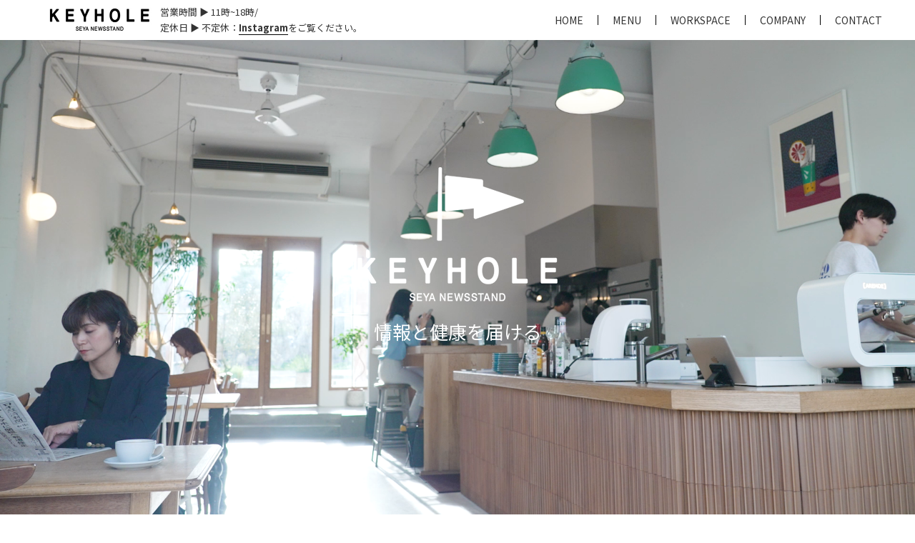

--- FILE ---
content_type: text/html; charset=UTF-8
request_url: http://www.keyhole.life/
body_size: 10166
content:
<!DOCTYPE html>
<html dir="ltr" lang="ja" prefix="og: https://ogp.me/ns#" style="scroll-behavior:smooth;">
<head>
<meta charset="UTF-8">
<meta name="viewport" content="width=device-width, user-scalable=yes, maximum-scale=1.0, minimum-scale=1.0">
<meta name="robots" content="noimageindex">
<meta name="googlebot" content="noimageindex">

	<style>img:is([sizes="auto" i], [sizes^="auto," i]) { contain-intrinsic-size: 3000px 1500px }</style>
	
		<!-- All in One SEO 4.8.2 - aioseo.com -->
		<title>KEY HOLE - 人と地域との繋がりを大切に</title>
	<meta name="description" content="水と焙煎にこだわったコーヒー豆と県内初設置のエスプレッソマシーンAREMDEによる上質な一杯に加え、地場産の食材を中心に野菜をふんだんに使ったフードメニューやコーヒーとの相性にこだわったスイーツもご用意しました。2Fは「for Business and Education」をコンセプトとしたレンタルスペースです。" />
	<meta name="robots" content="max-image-preview:large" />
	<link rel="canonical" href="https://www.keyhole.life" />
	<meta name="generator" content="All in One SEO (AIOSEO) 4.8.2" />
		<meta property="og:locale" content="ja_JP" />
		<meta property="og:site_name" content="KEY HOLE - 私たちはカフェ「KEYHOLE」です。鹿沼の商業地に佇む築六十年の建物をリノベーションした空間で、水と焙煎にこだわったコーヒーとオリジナルスイーツ 、そして野菜の美味しさにこだわったフードをご提供いたします。特に県内初設置となるエスプレッソマシーンAREMDEから注がれるコーヒーの繊細で奥深い味わいは、 一般的なコーヒーの苦手な方にもぜひお試しいただきたいもの。さらに􏚳Fはドロップイン方式の明るく開放的なコワーキングスペースもご用意しました。鹿沼の個性派カ フェ「KEYHOLE」に、ぜひ一度ご来店ください。" />
		<meta property="og:type" content="website" />
		<meta property="og:title" content="KEY HOLE - 人と地域との繋がりを大切に" />
		<meta property="og:description" content="水と焙煎にこだわったコーヒー豆と県内初設置のエスプレッソマシーンAREMDEによる上質な一杯に加え、地場産の食材を中心に野菜をふんだんに使ったフードメニューやコーヒーとの相性にこだわったスイーツもご用意しました。2Fは「for Business and Education」をコンセプトとしたレンタルスペースです。" />
		<meta property="og:url" content="https://www.keyhole.life" />
		<meta name="twitter:card" content="summary" />
		<meta name="twitter:title" content="KEY HOLE - 人と地域との繋がりを大切に" />
		<meta name="twitter:description" content="水と焙煎にこだわったコーヒー豆と県内初設置のエスプレッソマシーンAREMDEによる上質な一杯に加え、地場産の食材を中心に野菜をふんだんに使ったフードメニューやコーヒーとの相性にこだわったスイーツもご用意しました。2Fは「for Business and Education」をコンセプトとしたレンタルスペースです。" />
		<script type="application/ld+json" class="aioseo-schema">
			{"@context":"https:\/\/schema.org","@graph":[{"@type":"BreadcrumbList","@id":"https:\/\/www.keyhole.life#breadcrumblist","itemListElement":[{"@type":"ListItem","@id":"https:\/\/www.keyhole.life\/#listItem","position":1,"name":"\u5bb6"}]},{"@type":"CollectionPage","@id":"https:\/\/www.keyhole.life#collectionpage","url":"https:\/\/www.keyhole.life","name":"KEY HOLE - \u4eba\u3068\u5730\u57df\u3068\u306e\u7e4b\u304c\u308a\u3092\u5927\u5207\u306b","description":"\u6c34\u3068\u7119\u714e\u306b\u3053\u3060\u308f\u3063\u305f\u30b3\u30fc\u30d2\u30fc\u8c46\u3068\u770c\u5185\u521d\u8a2d\u7f6e\u306e\u30a8\u30b9\u30d7\u30ec\u30c3\u30bd\u30de\u30b7\u30fc\u30f3AREMDE\u306b\u3088\u308b\u4e0a\u8cea\u306a\u4e00\u676f\u306b\u52a0\u3048\u3001\u5730\u5834\u7523\u306e\u98df\u6750\u3092\u4e2d\u5fc3\u306b\u91ce\u83dc\u3092\u3075\u3093\u3060\u3093\u306b\u4f7f\u3063\u305f\u30d5\u30fc\u30c9\u30e1\u30cb\u30e5\u30fc\u3084\u30b3\u30fc\u30d2\u30fc\u3068\u306e\u76f8\u6027\u306b\u3053\u3060\u308f\u3063\u305f\u30b9\u30a4\u30fc\u30c4\u3082\u3054\u7528\u610f\u3057\u307e\u3057\u305f\u30022F\u306f\u300cfor Business and Education\u300d\u3092\u30b3\u30f3\u30bb\u30d7\u30c8\u3068\u3057\u305f\u30ec\u30f3\u30bf\u30eb\u30b9\u30da\u30fc\u30b9\u3067\u3059\u3002","inLanguage":"ja","isPartOf":{"@id":"https:\/\/www.keyhole.life\/#website"},"breadcrumb":{"@id":"https:\/\/www.keyhole.life#breadcrumblist"},"about":{"@id":"https:\/\/www.keyhole.life\/#organization"}},{"@type":"Organization","@id":"https:\/\/www.keyhole.life\/#organization","name":"KEY HOLE","description":"\u79c1\u305f\u3061\u306f\u30ab\u30d5\u30a7\u300cKEYHOLE\u300d\u3067\u3059\u3002\u9e7f\u6cbc\u306e\u5546\u696d\u5730\u306b\u4f47\u3080\u7bc9\u516d\u5341\u5e74\u306e\u5efa\u7269\u3092\u30ea\u30ce\u30d9\u30fc\u30b7\u30e7\u30f3\u3057\u305f\u7a7a\u9593\u3067\u3001\u6c34\u3068\u7119\u714e\u306b\u3053\u3060\u308f\u3063\u305f\u30b3\u30fc\u30d2\u30fc\u3068\u30aa\u30ea\u30b8\u30ca\u30eb\u30b9\u30a4\u30fc\u30c4 \u3001\u305d\u3057\u3066\u91ce\u83dc\u306e\u7f8e\u5473\u3057\u3055\u306b\u3053\u3060\u308f\u3063\u305f\u30d5\u30fc\u30c9\u3092\u3054\u63d0\u4f9b\u3044\u305f\u3057\u307e\u3059\u3002\u7279\u306b\u770c\u5185\u521d\u8a2d\u7f6e\u3068\u306a\u308b\u30a8\u30b9\u30d7\u30ec\u30c3\u30bd\u30de\u30b7\u30fc\u30f3AREMDE\u304b\u3089\u6ce8\u304c\u308c\u308b\u30b3\u30fc\u30d2\u30fc\u306e\u7e4a\u7d30\u3067\u5965\u6df1\u3044\u5473\u308f\u3044\u306f\u3001 \u4e00\u822c\u7684\u306a\u30b3\u30fc\u30d2\u30fc\u306e\u82e6\u624b\u306a\u65b9\u306b\u3082\u305c\u3072\u304a\u8a66\u3057\u3044\u305f\u3060\u304d\u305f\u3044\u3082\u306e\u3002\u3055\u3089\u306b\udbfd\udeb3F\u306f\u30c9\u30ed\u30c3\u30d7\u30a4\u30f3\u65b9\u5f0f\u306e\u660e\u308b\u304f\u958b\u653e\u7684\u306a\u30b3\u30ef\u30fc\u30ad\u30f3\u30b0\u30b9\u30da\u30fc\u30b9\u3082\u3054\u7528\u610f\u3057\u307e\u3057\u305f\u3002\u9e7f\u6cbc\u306e\u500b\u6027\u6d3e\u30ab \u30d5\u30a7\u300cKEYHOLE\u300d\u306b\u3001\u305c\u3072\u4e00\u5ea6\u3054\u6765\u5e97\u304f\u3060\u3055\u3044\u3002","url":"https:\/\/www.keyhole.life\/"},{"@type":"WebSite","@id":"https:\/\/www.keyhole.life\/#website","url":"https:\/\/www.keyhole.life\/","name":"KEY HOLE","description":"\u79c1\u305f\u3061\u306f\u30ab\u30d5\u30a7\u300cKEYHOLE\u300d\u3067\u3059\u3002\u9e7f\u6cbc\u306e\u5546\u696d\u5730\u306b\u4f47\u3080\u7bc9\u516d\u5341\u5e74\u306e\u5efa\u7269\u3092\u30ea\u30ce\u30d9\u30fc\u30b7\u30e7\u30f3\u3057\u305f\u7a7a\u9593\u3067\u3001\u6c34\u3068\u7119\u714e\u306b\u3053\u3060\u308f\u3063\u305f\u30b3\u30fc\u30d2\u30fc\u3068\u30aa\u30ea\u30b8\u30ca\u30eb\u30b9\u30a4\u30fc\u30c4 \u3001\u305d\u3057\u3066\u91ce\u83dc\u306e\u7f8e\u5473\u3057\u3055\u306b\u3053\u3060\u308f\u3063\u305f\u30d5\u30fc\u30c9\u3092\u3054\u63d0\u4f9b\u3044\u305f\u3057\u307e\u3059\u3002\u7279\u306b\u770c\u5185\u521d\u8a2d\u7f6e\u3068\u306a\u308b\u30a8\u30b9\u30d7\u30ec\u30c3\u30bd\u30de\u30b7\u30fc\u30f3AREMDE\u304b\u3089\u6ce8\u304c\u308c\u308b\u30b3\u30fc\u30d2\u30fc\u306e\u7e4a\u7d30\u3067\u5965\u6df1\u3044\u5473\u308f\u3044\u306f\u3001 \u4e00\u822c\u7684\u306a\u30b3\u30fc\u30d2\u30fc\u306e\u82e6\u624b\u306a\u65b9\u306b\u3082\u305c\u3072\u304a\u8a66\u3057\u3044\u305f\u3060\u304d\u305f\u3044\u3082\u306e\u3002\u3055\u3089\u306b\udbfd\udeb3F\u306f\u30c9\u30ed\u30c3\u30d7\u30a4\u30f3\u65b9\u5f0f\u306e\u660e\u308b\u304f\u958b\u653e\u7684\u306a\u30b3\u30ef\u30fc\u30ad\u30f3\u30b0\u30b9\u30da\u30fc\u30b9\u3082\u3054\u7528\u610f\u3057\u307e\u3057\u305f\u3002\u9e7f\u6cbc\u306e\u500b\u6027\u6d3e\u30ab \u30d5\u30a7\u300cKEYHOLE\u300d\u306b\u3001\u305c\u3072\u4e00\u5ea6\u3054\u6765\u5e97\u304f\u3060\u3055\u3044\u3002","inLanguage":"ja","publisher":{"@id":"https:\/\/www.keyhole.life\/#organization"}}]}
		</script>
		<!-- All in One SEO -->

<link rel='stylesheet' id='wp-block-library-css' href='http://www.keyhole.life/site/wp-includes/css/dist/block-library/style.min.css?ver=6.8.3' type='text/css' media='all' />
<style id='classic-theme-styles-inline-css' type='text/css'>
/*! This file is auto-generated */
.wp-block-button__link{color:#fff;background-color:#32373c;border-radius:9999px;box-shadow:none;text-decoration:none;padding:calc(.667em + 2px) calc(1.333em + 2px);font-size:1.125em}.wp-block-file__button{background:#32373c;color:#fff;text-decoration:none}
</style>
<style id='global-styles-inline-css' type='text/css'>
:root{--wp--preset--aspect-ratio--square: 1;--wp--preset--aspect-ratio--4-3: 4/3;--wp--preset--aspect-ratio--3-4: 3/4;--wp--preset--aspect-ratio--3-2: 3/2;--wp--preset--aspect-ratio--2-3: 2/3;--wp--preset--aspect-ratio--16-9: 16/9;--wp--preset--aspect-ratio--9-16: 9/16;--wp--preset--color--black: #000000;--wp--preset--color--cyan-bluish-gray: #abb8c3;--wp--preset--color--white: #ffffff;--wp--preset--color--pale-pink: #f78da7;--wp--preset--color--vivid-red: #cf2e2e;--wp--preset--color--luminous-vivid-orange: #ff6900;--wp--preset--color--luminous-vivid-amber: #fcb900;--wp--preset--color--light-green-cyan: #7bdcb5;--wp--preset--color--vivid-green-cyan: #00d084;--wp--preset--color--pale-cyan-blue: #8ed1fc;--wp--preset--color--vivid-cyan-blue: #0693e3;--wp--preset--color--vivid-purple: #9b51e0;--wp--preset--gradient--vivid-cyan-blue-to-vivid-purple: linear-gradient(135deg,rgba(6,147,227,1) 0%,rgb(155,81,224) 100%);--wp--preset--gradient--light-green-cyan-to-vivid-green-cyan: linear-gradient(135deg,rgb(122,220,180) 0%,rgb(0,208,130) 100%);--wp--preset--gradient--luminous-vivid-amber-to-luminous-vivid-orange: linear-gradient(135deg,rgba(252,185,0,1) 0%,rgba(255,105,0,1) 100%);--wp--preset--gradient--luminous-vivid-orange-to-vivid-red: linear-gradient(135deg,rgba(255,105,0,1) 0%,rgb(207,46,46) 100%);--wp--preset--gradient--very-light-gray-to-cyan-bluish-gray: linear-gradient(135deg,rgb(238,238,238) 0%,rgb(169,184,195) 100%);--wp--preset--gradient--cool-to-warm-spectrum: linear-gradient(135deg,rgb(74,234,220) 0%,rgb(151,120,209) 20%,rgb(207,42,186) 40%,rgb(238,44,130) 60%,rgb(251,105,98) 80%,rgb(254,248,76) 100%);--wp--preset--gradient--blush-light-purple: linear-gradient(135deg,rgb(255,206,236) 0%,rgb(152,150,240) 100%);--wp--preset--gradient--blush-bordeaux: linear-gradient(135deg,rgb(254,205,165) 0%,rgb(254,45,45) 50%,rgb(107,0,62) 100%);--wp--preset--gradient--luminous-dusk: linear-gradient(135deg,rgb(255,203,112) 0%,rgb(199,81,192) 50%,rgb(65,88,208) 100%);--wp--preset--gradient--pale-ocean: linear-gradient(135deg,rgb(255,245,203) 0%,rgb(182,227,212) 50%,rgb(51,167,181) 100%);--wp--preset--gradient--electric-grass: linear-gradient(135deg,rgb(202,248,128) 0%,rgb(113,206,126) 100%);--wp--preset--gradient--midnight: linear-gradient(135deg,rgb(2,3,129) 0%,rgb(40,116,252) 100%);--wp--preset--font-size--small: 13px;--wp--preset--font-size--medium: 20px;--wp--preset--font-size--large: 36px;--wp--preset--font-size--x-large: 42px;--wp--preset--spacing--20: 0.44rem;--wp--preset--spacing--30: 0.67rem;--wp--preset--spacing--40: 1rem;--wp--preset--spacing--50: 1.5rem;--wp--preset--spacing--60: 2.25rem;--wp--preset--spacing--70: 3.38rem;--wp--preset--spacing--80: 5.06rem;--wp--preset--shadow--natural: 6px 6px 9px rgba(0, 0, 0, 0.2);--wp--preset--shadow--deep: 12px 12px 50px rgba(0, 0, 0, 0.4);--wp--preset--shadow--sharp: 6px 6px 0px rgba(0, 0, 0, 0.2);--wp--preset--shadow--outlined: 6px 6px 0px -3px rgba(255, 255, 255, 1), 6px 6px rgba(0, 0, 0, 1);--wp--preset--shadow--crisp: 6px 6px 0px rgba(0, 0, 0, 1);}:where(.is-layout-flex){gap: 0.5em;}:where(.is-layout-grid){gap: 0.5em;}body .is-layout-flex{display: flex;}.is-layout-flex{flex-wrap: wrap;align-items: center;}.is-layout-flex > :is(*, div){margin: 0;}body .is-layout-grid{display: grid;}.is-layout-grid > :is(*, div){margin: 0;}:where(.wp-block-columns.is-layout-flex){gap: 2em;}:where(.wp-block-columns.is-layout-grid){gap: 2em;}:where(.wp-block-post-template.is-layout-flex){gap: 1.25em;}:where(.wp-block-post-template.is-layout-grid){gap: 1.25em;}.has-black-color{color: var(--wp--preset--color--black) !important;}.has-cyan-bluish-gray-color{color: var(--wp--preset--color--cyan-bluish-gray) !important;}.has-white-color{color: var(--wp--preset--color--white) !important;}.has-pale-pink-color{color: var(--wp--preset--color--pale-pink) !important;}.has-vivid-red-color{color: var(--wp--preset--color--vivid-red) !important;}.has-luminous-vivid-orange-color{color: var(--wp--preset--color--luminous-vivid-orange) !important;}.has-luminous-vivid-amber-color{color: var(--wp--preset--color--luminous-vivid-amber) !important;}.has-light-green-cyan-color{color: var(--wp--preset--color--light-green-cyan) !important;}.has-vivid-green-cyan-color{color: var(--wp--preset--color--vivid-green-cyan) !important;}.has-pale-cyan-blue-color{color: var(--wp--preset--color--pale-cyan-blue) !important;}.has-vivid-cyan-blue-color{color: var(--wp--preset--color--vivid-cyan-blue) !important;}.has-vivid-purple-color{color: var(--wp--preset--color--vivid-purple) !important;}.has-black-background-color{background-color: var(--wp--preset--color--black) !important;}.has-cyan-bluish-gray-background-color{background-color: var(--wp--preset--color--cyan-bluish-gray) !important;}.has-white-background-color{background-color: var(--wp--preset--color--white) !important;}.has-pale-pink-background-color{background-color: var(--wp--preset--color--pale-pink) !important;}.has-vivid-red-background-color{background-color: var(--wp--preset--color--vivid-red) !important;}.has-luminous-vivid-orange-background-color{background-color: var(--wp--preset--color--luminous-vivid-orange) !important;}.has-luminous-vivid-amber-background-color{background-color: var(--wp--preset--color--luminous-vivid-amber) !important;}.has-light-green-cyan-background-color{background-color: var(--wp--preset--color--light-green-cyan) !important;}.has-vivid-green-cyan-background-color{background-color: var(--wp--preset--color--vivid-green-cyan) !important;}.has-pale-cyan-blue-background-color{background-color: var(--wp--preset--color--pale-cyan-blue) !important;}.has-vivid-cyan-blue-background-color{background-color: var(--wp--preset--color--vivid-cyan-blue) !important;}.has-vivid-purple-background-color{background-color: var(--wp--preset--color--vivid-purple) !important;}.has-black-border-color{border-color: var(--wp--preset--color--black) !important;}.has-cyan-bluish-gray-border-color{border-color: var(--wp--preset--color--cyan-bluish-gray) !important;}.has-white-border-color{border-color: var(--wp--preset--color--white) !important;}.has-pale-pink-border-color{border-color: var(--wp--preset--color--pale-pink) !important;}.has-vivid-red-border-color{border-color: var(--wp--preset--color--vivid-red) !important;}.has-luminous-vivid-orange-border-color{border-color: var(--wp--preset--color--luminous-vivid-orange) !important;}.has-luminous-vivid-amber-border-color{border-color: var(--wp--preset--color--luminous-vivid-amber) !important;}.has-light-green-cyan-border-color{border-color: var(--wp--preset--color--light-green-cyan) !important;}.has-vivid-green-cyan-border-color{border-color: var(--wp--preset--color--vivid-green-cyan) !important;}.has-pale-cyan-blue-border-color{border-color: var(--wp--preset--color--pale-cyan-blue) !important;}.has-vivid-cyan-blue-border-color{border-color: var(--wp--preset--color--vivid-cyan-blue) !important;}.has-vivid-purple-border-color{border-color: var(--wp--preset--color--vivid-purple) !important;}.has-vivid-cyan-blue-to-vivid-purple-gradient-background{background: var(--wp--preset--gradient--vivid-cyan-blue-to-vivid-purple) !important;}.has-light-green-cyan-to-vivid-green-cyan-gradient-background{background: var(--wp--preset--gradient--light-green-cyan-to-vivid-green-cyan) !important;}.has-luminous-vivid-amber-to-luminous-vivid-orange-gradient-background{background: var(--wp--preset--gradient--luminous-vivid-amber-to-luminous-vivid-orange) !important;}.has-luminous-vivid-orange-to-vivid-red-gradient-background{background: var(--wp--preset--gradient--luminous-vivid-orange-to-vivid-red) !important;}.has-very-light-gray-to-cyan-bluish-gray-gradient-background{background: var(--wp--preset--gradient--very-light-gray-to-cyan-bluish-gray) !important;}.has-cool-to-warm-spectrum-gradient-background{background: var(--wp--preset--gradient--cool-to-warm-spectrum) !important;}.has-blush-light-purple-gradient-background{background: var(--wp--preset--gradient--blush-light-purple) !important;}.has-blush-bordeaux-gradient-background{background: var(--wp--preset--gradient--blush-bordeaux) !important;}.has-luminous-dusk-gradient-background{background: var(--wp--preset--gradient--luminous-dusk) !important;}.has-pale-ocean-gradient-background{background: var(--wp--preset--gradient--pale-ocean) !important;}.has-electric-grass-gradient-background{background: var(--wp--preset--gradient--electric-grass) !important;}.has-midnight-gradient-background{background: var(--wp--preset--gradient--midnight) !important;}.has-small-font-size{font-size: var(--wp--preset--font-size--small) !important;}.has-medium-font-size{font-size: var(--wp--preset--font-size--medium) !important;}.has-large-font-size{font-size: var(--wp--preset--font-size--large) !important;}.has-x-large-font-size{font-size: var(--wp--preset--font-size--x-large) !important;}
:where(.wp-block-post-template.is-layout-flex){gap: 1.25em;}:where(.wp-block-post-template.is-layout-grid){gap: 1.25em;}
:where(.wp-block-columns.is-layout-flex){gap: 2em;}:where(.wp-block-columns.is-layout-grid){gap: 2em;}
:root :where(.wp-block-pullquote){font-size: 1.5em;line-height: 1.6;}
</style>
<link rel='stylesheet' id='contact-form-7-css' href='http://www.keyhole.life/site/wp-content/plugins/contact-form-7/includes/css/styles.css?ver=6.0.6' type='text/css' media='all' />
<link rel="https://api.w.org/" href="https://www.keyhole.life/wp-json/" /><link rel="icon" href="/site/wp-content/uploads/2024/03/favicon.png" sizes="32x32" />
<link rel="icon" href="/site/wp-content/uploads/2024/03/favicon.png" sizes="192x192" />
<link rel="apple-touch-icon" href="/site/wp-content/uploads/2024/03/favicon.png" />
<meta name="msapplication-TileImage" content="/site/wp-content/uploads/2024/03/favicon.png" />
<link href="https://fonts.googleapis.com/css?family=Noto+Sans+JP&display=swap" rel="stylesheet">
<link rel="stylesheet" type="text/css" media="all" href="http://www.keyhole.life/site/wp-content/themes/keyhole.life/style.css">
<link href="http://www.keyhole.life/site/wp-content/themes/keyhole.life/style-res.css" rel="stylesheet">
<link rel="pingback" href="http://www.keyhole.life/site/xmlrpc.php">
<link rel="shortcut icon" href="http://www.keyhole.life/site/wp-content/themes/keyhole.life/images/favicon.ico">
<!--[if lt IE 9]>
<script src="http://www.keyhole.life/site/wp-content/themes/keyhole.life/js/html5.js"></script>
<script src="http://www.keyhole.life/site/wp-content/themes/keyhole.life/js/css3-mediaqueries.js"></script>
<![endif]-->
<script src="http://www.keyhole.life/site/wp-content/themes/keyhole.life/js/jquery.min.js"></script>
</head>

<body>

	<div id="global-navi">
	<div id="navi-logo"><a id="navi-logo-lnk" href="https://www.keyhole.life/"><img src="http://www.keyhole.life/site/wp-content/themes/keyhole.life/images/logo-head.jpg"></a>
	<span>
営業時間 ▶ 11時~18時/<br>
定休日 ▶ 不定休：<a href="https://www.instagram.com/keyhole_coffeeroasters/" target="_blank" style="font-weight:700;border-bottom:1px solid #000;">Instagram</a><span>をご覧ください。</span>
	</span>
	</div>

	<div id="navi-box">
<a href="https://www.keyhole.life/" style="border-left:0;">HOME</a>
<a href="https://www.keyhole.life/menu">MENU</a>
<a href="https://www.keyhole.life/workspace">WORKSPACE</a>
<a href="https://www.keyhole.life/company">COMPANY</a>
<a href="https://www.keyhole.life/contact">CONTACT</a>
	</div>

</div>


	<div id="navi">
	<input id="navi-check-target" class="navi-menu-check" type="checkbox">
<label class="navi-menu" for="navi-check-target">
	<div class="navi-menu-btn01"></div>
	<div class="navi-menu-btn02"></div>
	<div class="navi-menu-btn03"></div>
</label>


	<div class="navi-content">

<a href="https://www.keyhole.life/">HOME</a>
<a href="https://www.keyhole.life/menu">MENU</a>
<a href="https://www.keyhole.life/workspace">WORKSPACE</a>
<a href="https://www.keyhole.life/company">COMPANY</a>
<a href="https://www.keyhole.life/contact">CONTACT</a>

<label class="navi-menu-close" for="navi-check-target">X CLOSE</label>

	</div>


	</div>
		<a id="page-top" href="#">BACK TO TOP</a>

<script>
	$(function(){
		$('#page-top').hide();
		$(window).scroll(function () {
			if ($(this).scrollTop() > 300) {
				$('#page-top').fadeIn();
			} else {
				$('#page-top').fadeOut();
			}
		});
		$('#page-top').click(function () {
			$('body,html').animate({
				scrollTop: 0
			}, 500);
			return false;
		});
	});
</script>
<div id="wrapper">

		<div id="home-main-box">
<video src="http://www.keyhole.life/site/wp-content/themes/keyhole.life/movie/home_top_movie.mp4" playsinline loop autoplay muted></video>

		<div>
	<img src="http://www.keyhole.life/site/wp-content/themes/keyhole.life/images/movie-logo.png">
情報と健康を届ける
		</div>

	</div>
	<div id="content">

	<div id="sec-back">
<div id="sec">

	<h1 style="color:#fff;">香り高いコーヒーと<br class="inv-b">新鮮なサラダボウル<br>落ち着いたシェアオフィス</h1>
<p style="color:#fff;">
初めまして。私たちはカフェ「KEYHOLE」です。鹿沼の商業地に佇む築六十年の建物をリノベーションした空間で、水と焙煎にこだわったコーヒーとオリジナルスイーツ、そして野菜の美味しさにこだわったフードをご提供いたします。特に県内初設置となるエスプレッソマシーンAREMDEから注がれるコーヒーの繊細で奥深い味わいは、一般的なコーヒーの苦手な方にもぜひお試しいただきたいもの。さらに2Fはドロップイン方式の明るく開放的なコワーキングスペースもご用意しました。鹿沼の個性派カフェ「KEYHOLE」に、ぜひ一度ご来店ください。
</p>

<video id="home-movie" src="http://www.keyhole.life/site/wp-content/themes/keyhole.life/movie/home_main_movie.mp4" playsinline loop autoplay muted></video>

</div>

	</div>
<div id="sec" style="width:100%;">

		<dl id="home-common-box">
	<dt class="home-common-box-left"><img src="http://www.keyhole.life/site/wp-content/themes/keyhole.life/images/image01.jpg"></dt>
	<dd><div id="home-box-right"><span>CAFE</span><br>
築六十年の建物をリノベーションしたシンプル＆ウォームな空間。1Fのカフェスペースは大きなガラスから、静かな光が降り注ぎます。家具類はリラックスを誘うアンティークを厳選、おいしいコーヒーやフードを楽しみながら、昨日も来たような居心地のよさを感じていただけたら。
	<a href="https://www.keyhole.life/company">KEYHOLEのバックストーリー</a>
	</div></dd>
		</dl>

		<dl id="home-common-box">
	<dt class="home-common-box-right inv-b"><img src="http://www.keyhole.life/site/wp-content/themes/keyhole.life/images/image02.jpg"></dt>
	<dd><div id="home-box-left"><span>WORKSPACE</span><br>
2Fはドロップイン方式のコワーキングスペース。開放感あふれる明るい空間に、ウッディなアンティーク家具を配置しています。ちょっとしたテレワークはもちろん、貸切やバーチャルオフィスとしてのご利用も可能です。ビジネスミーティングや学びの会、地域のセミナーなどにお気軽にご利用ください。
	<a href="https://www.keyhole.life/workspace">WORK SPACE ご利用案内</a>
	</div></dd>
	<dt class="home-common-box-right inv-a"><img src="http://www.keyhole.life/site/wp-content/themes/keyhole.life/images/image02.jpg"></dt>
		</dl>

		<dl id="home-common-box">
	<dt class="home-common-box-left"><img src="http://www.keyhole.life/site/wp-content/themes/keyhole.life/images/image03.jpg"></dt>
	<dd><div id="home-box-right"><span>COFFEE</span><br>
コーヒーの美味しさを左右する重要な要素は「水と豆と焙煎」。KEYHOLEではドリンクやスイーツの特性に合わせてミネラルを調整し最適化した水と、季節毎に巡る世界中の農園から厳選しそれぞれの豆の特性に合わせて焙煎したコーヒー豆を使い、一杯、一杯丁寧に仕上げています。ぜひ、あなただけのお気に入りを見つけてください。
	<a href="https://www.keyhole.life/menu">メニュー</a>
	</div></dd>
		</dl>

		<dl id="home-common-box">
	<dt class="home-common-box-right inv-b"><img src="http://www.keyhole.life/site/wp-content/themes/keyhole.life/images/image04.jpg"></dt>
	<dd><div id="home-box-left"><span>AREMDE</span><img src="http://www.keyhole.life/site/wp-content/themes/keyhole.life/images/image09.png"><br>
コーヒーの抽出がお客様にも見える革新的なデザインと機能性を備えたエスプレッソマシン“AREMDE ”を県内初導入。バリスタとお客様の距離を縮め、これまでバリスタだけが独り占めにしていた抽出の音も香りも、ダイレクトにお客様に届きます。目の前で注がれる豊富なエスプレッソドリンクによる、新たなコーヒー体験をお楽しみ下さい。
	<a href="https://www.instagram.com/aremdejapanofficial/" target="_blank">AREMDE JAPAN OFFICIAL</a>
	</div></dd>
	<dt class="home-common-box-right inv-a"><img src="http://www.keyhole.life/site/wp-content/themes/keyhole.life/images/image04.jpg"></dt>
		</dl>

		<dl id="home-common-box">
	<dt class="home-common-box-left"><img src="http://www.keyhole.life/site/wp-content/themes/keyhole.life/images/image05.jpg"></dt>
	<dd><div id="home-box-right"><span>SALAD BOWL</span><br>
KEYHOLEのメインディッシュはこだわりのサラダボウル。　地場産を中心に素材の持ち味を活かし、健康を気遣う方にも自信を持っておすすめできるバランスと美味しさを盛り付けたボリューミーなひと品です。選べるドレッシングもすべてオリジナル。あなただけのお気に入りの組み合わせを見つけてください。
	<a href="https://www.keyhole.life/menu">メニュー</a>
	</div></dd>
		</dl>

		<dl id="home-common-box" style="margin-bottom:0;">
	<dt class="home-common-box-right inv-b"><img src="http://www.keyhole.life/site/wp-content/themes/keyhole.life/images/image06.jpg"></dt>
	<dd><div id="home-box-left"><span>PARTY</span><br>
各種パーティのご予約を承ります。開始時間や人数、メニューなど、お気軽にご相談ください。<br>
⚫夜コース￥3,300から<br>
⚫2時間飲み放題￥1,700/生ビールあり￥2,200<br>
⚫17時～22時の間で2時間制⚫金・土のみ少人数利用可能<br>
⚫昼間のご利用のご相談も承ります　⚫フードのみのご予約も可能
	<a href="https://www.keyhole.life/contact" target="_blank">お問い合わせ</a>
	</div></dd>
	<dt class="home-common-box-right inv-a"><img src="http://www.keyhole.life/site/wp-content/themes/keyhole.life/images/image06.jpg"></dt>
		</dl>

	</div>
	<div id="sec-back" style="background:inherit;background-image:url('http://www.keyhole.life/site/wp-content/themes/keyhole.life/images/image08.jpg');background-repeat:no-repeat;background-position:center;background-size:cover;">
<div id="sec" style="color:#fff;text-align:center;">

	<img src="http://www.keyhole.life/site/wp-content/themes/keyhole.life/images/image07.png">

<p style="width:100%;text-align:center;margin-top:20px;">
スタッフエリアを除くKEYHOLE 1F ：CAFEおよび2F：WORK SP ACEのいずれもご利用可能です。<br>
料金には5枚/月のドリンクチケットが含まれます。住所・郵便物のご利用もご相談ください。
</p>
	<div id="home-border"></div>
<p style="width:100%;text-align:center;">
バーチャルオフィスプラン月額利用料金<span id="home-span">11,000</span>円
</p>

	<div id="home-lnk-box">
<a href="https://www.keyhole.life/contact">お問い合わせ</a>
<a href="https://www.keyhole.life/workspace">WORK SPACEご利用案内</a>
	</div>

</div>
	</div>

	<div id="sec-back" style="margin-top:20px;">
<div id="sec" style="color:#fff;text-align:center;">

	<img src="http://www.keyhole.life/site/wp-content/themes/keyhole.life/images/insta-qr.jpg" style="width:100px;margin-bottom:10px;">

<p style="width:100%;text-align:center;margin-top:20px;">
店休日や営業時間の変更はInstagramでお知らせしています。
</p>

	<div id="home-border"></div>
<p style="width:100%;text-align:center;">
新メニューや各種プランなどの情報を続々発信中。ぜひKEYHOLEをフォローしてください。
</p>

	<div id="home-lnk-box">
<a href="https://www.instagram.com/keyhole_coffeeroasters/" target="_blank" style="color:#fff;background:#000;">Instagram でフォロー</a>
	</div>

</div>
	</div>

<iframe id="map" src="https://www.google.com/maps/embed?pb=!1m14!1m8!1m3!1d6409.100317857329!2d139.748956!3d36.564958!3m2!1i1024!2i768!4f13.1!3m3!1m2!1s0x601f6c72767a4b6b%3A0xd02c57a802b97dc6!2z44CSMzIyLTAwMzcg5qCD5pyo55yM6bm_5rK85biC5Lit55Sw55S677yR77yS77yW77yV!5e0!3m2!1sja!2sjp!4v1747205996271!5m2!1sja!2sjp" allowfullscreen="" loading="lazy" referrerpolicy="no-referrer-when-downgrade"></iframe>

  
</div></div>

<script type="speculationrules">
{"prefetch":[{"source":"document","where":{"and":[{"href_matches":"\/*"},{"not":{"href_matches":["\/site\/wp-*.php","\/site\/wp-admin\/*","\/site\/wp-content\/uploads\/*","\/site\/wp-content\/*","\/site\/wp-content\/plugins\/*","\/site\/wp-content\/themes\/keyhole.life\/*","\/*\\?(.+)"]}},{"not":{"selector_matches":"a[rel~=\"nofollow\"]"}},{"not":{"selector_matches":".no-prefetch, .no-prefetch a"}}]},"eagerness":"conservative"}]}
</script>
<script type="text/javascript" src="http://www.keyhole.life/site/wp-includes/js/dist/hooks.min.js?ver=4d63a3d491d11ffd8ac6" id="wp-hooks-js"></script>
<script type="text/javascript" src="http://www.keyhole.life/site/wp-includes/js/dist/i18n.min.js?ver=5e580eb46a90c2b997e6" id="wp-i18n-js"></script>
<script type="text/javascript" id="wp-i18n-js-after">
/* <![CDATA[ */
wp.i18n.setLocaleData( { 'text direction\u0004ltr': [ 'ltr' ] } );
/* ]]> */
</script>
<script type="text/javascript" src="http://www.keyhole.life/site/wp-content/plugins/contact-form-7/includes/swv/js/index.js?ver=6.0.6" id="swv-js"></script>
<script type="text/javascript" id="contact-form-7-js-translations">
/* <![CDATA[ */
( function( domain, translations ) {
	var localeData = translations.locale_data[ domain ] || translations.locale_data.messages;
	localeData[""].domain = domain;
	wp.i18n.setLocaleData( localeData, domain );
} )( "contact-form-7", {"translation-revision-date":"2025-04-11 06:42:50+0000","generator":"GlotPress\/4.0.1","domain":"messages","locale_data":{"messages":{"":{"domain":"messages","plural-forms":"nplurals=1; plural=0;","lang":"ja_JP"},"This contact form is placed in the wrong place.":["\u3053\u306e\u30b3\u30f3\u30bf\u30af\u30c8\u30d5\u30a9\u30fc\u30e0\u306f\u9593\u9055\u3063\u305f\u4f4d\u7f6e\u306b\u7f6e\u304b\u308c\u3066\u3044\u307e\u3059\u3002"],"Error:":["\u30a8\u30e9\u30fc:"]}},"comment":{"reference":"includes\/js\/index.js"}} );
/* ]]> */
</script>
<script type="text/javascript" id="contact-form-7-js-before">
/* <![CDATA[ */
var wpcf7 = {
    "api": {
        "root": "https:\/\/www.keyhole.life\/wp-json\/",
        "namespace": "contact-form-7\/v1"
    }
};
/* ]]> */
</script>
<script type="text/javascript" src="http://www.keyhole.life/site/wp-content/plugins/contact-form-7/includes/js/index.js?ver=6.0.6" id="contact-form-7-js"></script>
<script type="text/javascript" src="https://www.google.com/recaptcha/api.js?render=6Lcyk2gqAAAAAF7_5kzM1hgXfqxUtmNgoiz-Hjev&amp;ver=3.0" id="google-recaptcha-js"></script>
<script type="text/javascript" src="http://www.keyhole.life/site/wp-includes/js/dist/vendor/wp-polyfill.min.js?ver=3.15.0" id="wp-polyfill-js"></script>
<script type="text/javascript" id="wpcf7-recaptcha-js-before">
/* <![CDATA[ */
var wpcf7_recaptcha = {
    "sitekey": "6Lcyk2gqAAAAAF7_5kzM1hgXfqxUtmNgoiz-Hjev",
    "actions": {
        "homepage": "homepage",
        "contactform": "contactform"
    }
};
/* ]]> */
</script>
<script type="text/javascript" src="http://www.keyhole.life/site/wp-content/plugins/contact-form-7/modules/recaptcha/index.js?ver=6.0.6" id="wpcf7-recaptcha-js"></script>

			<div id="footer-box">

		<dl style="margin-bottom:40px;">
	<dt style="text-align:center;">
<div>
<img src="http://www.keyhole.life/site/wp-content/themes/keyhole.life/images/logo-footer.jpg">
情報と健康を届ける
</div>
	</dt>
	<dd>
営業時間▶11時~18時/定休日▶不定休：<a href="https://www.instagram.com/keyhole_coffeeroasters/" target="_blank">Instagram</a>をご覧ください。<br>
駐車場▶椎名商会様の向かい7台／「KEYHOLE駐車場」で検索
	</dd>
		</dl>

		<dl>
	<dt style="font-size:1.4rem;display:flex;">
<a href="https://www.seyashinbun.com/" target="_blank"><img src="http://www.keyhole.life/site/wp-content/themes/keyhole.life/images/seya-logo.png" style="margin:0 20px 0 auto;"></a>
<br>Copyright©<br class="inv-a">
SEYASHINBUNTEN CO.,LTD.<br class="inv-a">
ALL Right Reserved.
	</dt>
	<dd>
掲載の内容は予告なく変更する場合があります。予めご了承ください。<br>
また掲載のメニュー写真は一例であり、季節や仕入れの状況により異なります。詳しくは店頭でお尋ねください。
	</dd>
		</dl>

			</div>



</body>
</html>

--- FILE ---
content_type: text/html; charset=utf-8
request_url: https://www.google.com/recaptcha/api2/anchor?ar=1&k=6Lcyk2gqAAAAAF7_5kzM1hgXfqxUtmNgoiz-Hjev&co=aHR0cDovL3d3dy5rZXlob2xlLmxpZmU6ODA.&hl=en&v=PoyoqOPhxBO7pBk68S4YbpHZ&size=invisible&anchor-ms=20000&execute-ms=30000&cb=vl74tbr6fduc
body_size: 48597
content:
<!DOCTYPE HTML><html dir="ltr" lang="en"><head><meta http-equiv="Content-Type" content="text/html; charset=UTF-8">
<meta http-equiv="X-UA-Compatible" content="IE=edge">
<title>reCAPTCHA</title>
<style type="text/css">
/* cyrillic-ext */
@font-face {
  font-family: 'Roboto';
  font-style: normal;
  font-weight: 400;
  font-stretch: 100%;
  src: url(//fonts.gstatic.com/s/roboto/v48/KFO7CnqEu92Fr1ME7kSn66aGLdTylUAMa3GUBHMdazTgWw.woff2) format('woff2');
  unicode-range: U+0460-052F, U+1C80-1C8A, U+20B4, U+2DE0-2DFF, U+A640-A69F, U+FE2E-FE2F;
}
/* cyrillic */
@font-face {
  font-family: 'Roboto';
  font-style: normal;
  font-weight: 400;
  font-stretch: 100%;
  src: url(//fonts.gstatic.com/s/roboto/v48/KFO7CnqEu92Fr1ME7kSn66aGLdTylUAMa3iUBHMdazTgWw.woff2) format('woff2');
  unicode-range: U+0301, U+0400-045F, U+0490-0491, U+04B0-04B1, U+2116;
}
/* greek-ext */
@font-face {
  font-family: 'Roboto';
  font-style: normal;
  font-weight: 400;
  font-stretch: 100%;
  src: url(//fonts.gstatic.com/s/roboto/v48/KFO7CnqEu92Fr1ME7kSn66aGLdTylUAMa3CUBHMdazTgWw.woff2) format('woff2');
  unicode-range: U+1F00-1FFF;
}
/* greek */
@font-face {
  font-family: 'Roboto';
  font-style: normal;
  font-weight: 400;
  font-stretch: 100%;
  src: url(//fonts.gstatic.com/s/roboto/v48/KFO7CnqEu92Fr1ME7kSn66aGLdTylUAMa3-UBHMdazTgWw.woff2) format('woff2');
  unicode-range: U+0370-0377, U+037A-037F, U+0384-038A, U+038C, U+038E-03A1, U+03A3-03FF;
}
/* math */
@font-face {
  font-family: 'Roboto';
  font-style: normal;
  font-weight: 400;
  font-stretch: 100%;
  src: url(//fonts.gstatic.com/s/roboto/v48/KFO7CnqEu92Fr1ME7kSn66aGLdTylUAMawCUBHMdazTgWw.woff2) format('woff2');
  unicode-range: U+0302-0303, U+0305, U+0307-0308, U+0310, U+0312, U+0315, U+031A, U+0326-0327, U+032C, U+032F-0330, U+0332-0333, U+0338, U+033A, U+0346, U+034D, U+0391-03A1, U+03A3-03A9, U+03B1-03C9, U+03D1, U+03D5-03D6, U+03F0-03F1, U+03F4-03F5, U+2016-2017, U+2034-2038, U+203C, U+2040, U+2043, U+2047, U+2050, U+2057, U+205F, U+2070-2071, U+2074-208E, U+2090-209C, U+20D0-20DC, U+20E1, U+20E5-20EF, U+2100-2112, U+2114-2115, U+2117-2121, U+2123-214F, U+2190, U+2192, U+2194-21AE, U+21B0-21E5, U+21F1-21F2, U+21F4-2211, U+2213-2214, U+2216-22FF, U+2308-230B, U+2310, U+2319, U+231C-2321, U+2336-237A, U+237C, U+2395, U+239B-23B7, U+23D0, U+23DC-23E1, U+2474-2475, U+25AF, U+25B3, U+25B7, U+25BD, U+25C1, U+25CA, U+25CC, U+25FB, U+266D-266F, U+27C0-27FF, U+2900-2AFF, U+2B0E-2B11, U+2B30-2B4C, U+2BFE, U+3030, U+FF5B, U+FF5D, U+1D400-1D7FF, U+1EE00-1EEFF;
}
/* symbols */
@font-face {
  font-family: 'Roboto';
  font-style: normal;
  font-weight: 400;
  font-stretch: 100%;
  src: url(//fonts.gstatic.com/s/roboto/v48/KFO7CnqEu92Fr1ME7kSn66aGLdTylUAMaxKUBHMdazTgWw.woff2) format('woff2');
  unicode-range: U+0001-000C, U+000E-001F, U+007F-009F, U+20DD-20E0, U+20E2-20E4, U+2150-218F, U+2190, U+2192, U+2194-2199, U+21AF, U+21E6-21F0, U+21F3, U+2218-2219, U+2299, U+22C4-22C6, U+2300-243F, U+2440-244A, U+2460-24FF, U+25A0-27BF, U+2800-28FF, U+2921-2922, U+2981, U+29BF, U+29EB, U+2B00-2BFF, U+4DC0-4DFF, U+FFF9-FFFB, U+10140-1018E, U+10190-1019C, U+101A0, U+101D0-101FD, U+102E0-102FB, U+10E60-10E7E, U+1D2C0-1D2D3, U+1D2E0-1D37F, U+1F000-1F0FF, U+1F100-1F1AD, U+1F1E6-1F1FF, U+1F30D-1F30F, U+1F315, U+1F31C, U+1F31E, U+1F320-1F32C, U+1F336, U+1F378, U+1F37D, U+1F382, U+1F393-1F39F, U+1F3A7-1F3A8, U+1F3AC-1F3AF, U+1F3C2, U+1F3C4-1F3C6, U+1F3CA-1F3CE, U+1F3D4-1F3E0, U+1F3ED, U+1F3F1-1F3F3, U+1F3F5-1F3F7, U+1F408, U+1F415, U+1F41F, U+1F426, U+1F43F, U+1F441-1F442, U+1F444, U+1F446-1F449, U+1F44C-1F44E, U+1F453, U+1F46A, U+1F47D, U+1F4A3, U+1F4B0, U+1F4B3, U+1F4B9, U+1F4BB, U+1F4BF, U+1F4C8-1F4CB, U+1F4D6, U+1F4DA, U+1F4DF, U+1F4E3-1F4E6, U+1F4EA-1F4ED, U+1F4F7, U+1F4F9-1F4FB, U+1F4FD-1F4FE, U+1F503, U+1F507-1F50B, U+1F50D, U+1F512-1F513, U+1F53E-1F54A, U+1F54F-1F5FA, U+1F610, U+1F650-1F67F, U+1F687, U+1F68D, U+1F691, U+1F694, U+1F698, U+1F6AD, U+1F6B2, U+1F6B9-1F6BA, U+1F6BC, U+1F6C6-1F6CF, U+1F6D3-1F6D7, U+1F6E0-1F6EA, U+1F6F0-1F6F3, U+1F6F7-1F6FC, U+1F700-1F7FF, U+1F800-1F80B, U+1F810-1F847, U+1F850-1F859, U+1F860-1F887, U+1F890-1F8AD, U+1F8B0-1F8BB, U+1F8C0-1F8C1, U+1F900-1F90B, U+1F93B, U+1F946, U+1F984, U+1F996, U+1F9E9, U+1FA00-1FA6F, U+1FA70-1FA7C, U+1FA80-1FA89, U+1FA8F-1FAC6, U+1FACE-1FADC, U+1FADF-1FAE9, U+1FAF0-1FAF8, U+1FB00-1FBFF;
}
/* vietnamese */
@font-face {
  font-family: 'Roboto';
  font-style: normal;
  font-weight: 400;
  font-stretch: 100%;
  src: url(//fonts.gstatic.com/s/roboto/v48/KFO7CnqEu92Fr1ME7kSn66aGLdTylUAMa3OUBHMdazTgWw.woff2) format('woff2');
  unicode-range: U+0102-0103, U+0110-0111, U+0128-0129, U+0168-0169, U+01A0-01A1, U+01AF-01B0, U+0300-0301, U+0303-0304, U+0308-0309, U+0323, U+0329, U+1EA0-1EF9, U+20AB;
}
/* latin-ext */
@font-face {
  font-family: 'Roboto';
  font-style: normal;
  font-weight: 400;
  font-stretch: 100%;
  src: url(//fonts.gstatic.com/s/roboto/v48/KFO7CnqEu92Fr1ME7kSn66aGLdTylUAMa3KUBHMdazTgWw.woff2) format('woff2');
  unicode-range: U+0100-02BA, U+02BD-02C5, U+02C7-02CC, U+02CE-02D7, U+02DD-02FF, U+0304, U+0308, U+0329, U+1D00-1DBF, U+1E00-1E9F, U+1EF2-1EFF, U+2020, U+20A0-20AB, U+20AD-20C0, U+2113, U+2C60-2C7F, U+A720-A7FF;
}
/* latin */
@font-face {
  font-family: 'Roboto';
  font-style: normal;
  font-weight: 400;
  font-stretch: 100%;
  src: url(//fonts.gstatic.com/s/roboto/v48/KFO7CnqEu92Fr1ME7kSn66aGLdTylUAMa3yUBHMdazQ.woff2) format('woff2');
  unicode-range: U+0000-00FF, U+0131, U+0152-0153, U+02BB-02BC, U+02C6, U+02DA, U+02DC, U+0304, U+0308, U+0329, U+2000-206F, U+20AC, U+2122, U+2191, U+2193, U+2212, U+2215, U+FEFF, U+FFFD;
}
/* cyrillic-ext */
@font-face {
  font-family: 'Roboto';
  font-style: normal;
  font-weight: 500;
  font-stretch: 100%;
  src: url(//fonts.gstatic.com/s/roboto/v48/KFO7CnqEu92Fr1ME7kSn66aGLdTylUAMa3GUBHMdazTgWw.woff2) format('woff2');
  unicode-range: U+0460-052F, U+1C80-1C8A, U+20B4, U+2DE0-2DFF, U+A640-A69F, U+FE2E-FE2F;
}
/* cyrillic */
@font-face {
  font-family: 'Roboto';
  font-style: normal;
  font-weight: 500;
  font-stretch: 100%;
  src: url(//fonts.gstatic.com/s/roboto/v48/KFO7CnqEu92Fr1ME7kSn66aGLdTylUAMa3iUBHMdazTgWw.woff2) format('woff2');
  unicode-range: U+0301, U+0400-045F, U+0490-0491, U+04B0-04B1, U+2116;
}
/* greek-ext */
@font-face {
  font-family: 'Roboto';
  font-style: normal;
  font-weight: 500;
  font-stretch: 100%;
  src: url(//fonts.gstatic.com/s/roboto/v48/KFO7CnqEu92Fr1ME7kSn66aGLdTylUAMa3CUBHMdazTgWw.woff2) format('woff2');
  unicode-range: U+1F00-1FFF;
}
/* greek */
@font-face {
  font-family: 'Roboto';
  font-style: normal;
  font-weight: 500;
  font-stretch: 100%;
  src: url(//fonts.gstatic.com/s/roboto/v48/KFO7CnqEu92Fr1ME7kSn66aGLdTylUAMa3-UBHMdazTgWw.woff2) format('woff2');
  unicode-range: U+0370-0377, U+037A-037F, U+0384-038A, U+038C, U+038E-03A1, U+03A3-03FF;
}
/* math */
@font-face {
  font-family: 'Roboto';
  font-style: normal;
  font-weight: 500;
  font-stretch: 100%;
  src: url(//fonts.gstatic.com/s/roboto/v48/KFO7CnqEu92Fr1ME7kSn66aGLdTylUAMawCUBHMdazTgWw.woff2) format('woff2');
  unicode-range: U+0302-0303, U+0305, U+0307-0308, U+0310, U+0312, U+0315, U+031A, U+0326-0327, U+032C, U+032F-0330, U+0332-0333, U+0338, U+033A, U+0346, U+034D, U+0391-03A1, U+03A3-03A9, U+03B1-03C9, U+03D1, U+03D5-03D6, U+03F0-03F1, U+03F4-03F5, U+2016-2017, U+2034-2038, U+203C, U+2040, U+2043, U+2047, U+2050, U+2057, U+205F, U+2070-2071, U+2074-208E, U+2090-209C, U+20D0-20DC, U+20E1, U+20E5-20EF, U+2100-2112, U+2114-2115, U+2117-2121, U+2123-214F, U+2190, U+2192, U+2194-21AE, U+21B0-21E5, U+21F1-21F2, U+21F4-2211, U+2213-2214, U+2216-22FF, U+2308-230B, U+2310, U+2319, U+231C-2321, U+2336-237A, U+237C, U+2395, U+239B-23B7, U+23D0, U+23DC-23E1, U+2474-2475, U+25AF, U+25B3, U+25B7, U+25BD, U+25C1, U+25CA, U+25CC, U+25FB, U+266D-266F, U+27C0-27FF, U+2900-2AFF, U+2B0E-2B11, U+2B30-2B4C, U+2BFE, U+3030, U+FF5B, U+FF5D, U+1D400-1D7FF, U+1EE00-1EEFF;
}
/* symbols */
@font-face {
  font-family: 'Roboto';
  font-style: normal;
  font-weight: 500;
  font-stretch: 100%;
  src: url(//fonts.gstatic.com/s/roboto/v48/KFO7CnqEu92Fr1ME7kSn66aGLdTylUAMaxKUBHMdazTgWw.woff2) format('woff2');
  unicode-range: U+0001-000C, U+000E-001F, U+007F-009F, U+20DD-20E0, U+20E2-20E4, U+2150-218F, U+2190, U+2192, U+2194-2199, U+21AF, U+21E6-21F0, U+21F3, U+2218-2219, U+2299, U+22C4-22C6, U+2300-243F, U+2440-244A, U+2460-24FF, U+25A0-27BF, U+2800-28FF, U+2921-2922, U+2981, U+29BF, U+29EB, U+2B00-2BFF, U+4DC0-4DFF, U+FFF9-FFFB, U+10140-1018E, U+10190-1019C, U+101A0, U+101D0-101FD, U+102E0-102FB, U+10E60-10E7E, U+1D2C0-1D2D3, U+1D2E0-1D37F, U+1F000-1F0FF, U+1F100-1F1AD, U+1F1E6-1F1FF, U+1F30D-1F30F, U+1F315, U+1F31C, U+1F31E, U+1F320-1F32C, U+1F336, U+1F378, U+1F37D, U+1F382, U+1F393-1F39F, U+1F3A7-1F3A8, U+1F3AC-1F3AF, U+1F3C2, U+1F3C4-1F3C6, U+1F3CA-1F3CE, U+1F3D4-1F3E0, U+1F3ED, U+1F3F1-1F3F3, U+1F3F5-1F3F7, U+1F408, U+1F415, U+1F41F, U+1F426, U+1F43F, U+1F441-1F442, U+1F444, U+1F446-1F449, U+1F44C-1F44E, U+1F453, U+1F46A, U+1F47D, U+1F4A3, U+1F4B0, U+1F4B3, U+1F4B9, U+1F4BB, U+1F4BF, U+1F4C8-1F4CB, U+1F4D6, U+1F4DA, U+1F4DF, U+1F4E3-1F4E6, U+1F4EA-1F4ED, U+1F4F7, U+1F4F9-1F4FB, U+1F4FD-1F4FE, U+1F503, U+1F507-1F50B, U+1F50D, U+1F512-1F513, U+1F53E-1F54A, U+1F54F-1F5FA, U+1F610, U+1F650-1F67F, U+1F687, U+1F68D, U+1F691, U+1F694, U+1F698, U+1F6AD, U+1F6B2, U+1F6B9-1F6BA, U+1F6BC, U+1F6C6-1F6CF, U+1F6D3-1F6D7, U+1F6E0-1F6EA, U+1F6F0-1F6F3, U+1F6F7-1F6FC, U+1F700-1F7FF, U+1F800-1F80B, U+1F810-1F847, U+1F850-1F859, U+1F860-1F887, U+1F890-1F8AD, U+1F8B0-1F8BB, U+1F8C0-1F8C1, U+1F900-1F90B, U+1F93B, U+1F946, U+1F984, U+1F996, U+1F9E9, U+1FA00-1FA6F, U+1FA70-1FA7C, U+1FA80-1FA89, U+1FA8F-1FAC6, U+1FACE-1FADC, U+1FADF-1FAE9, U+1FAF0-1FAF8, U+1FB00-1FBFF;
}
/* vietnamese */
@font-face {
  font-family: 'Roboto';
  font-style: normal;
  font-weight: 500;
  font-stretch: 100%;
  src: url(//fonts.gstatic.com/s/roboto/v48/KFO7CnqEu92Fr1ME7kSn66aGLdTylUAMa3OUBHMdazTgWw.woff2) format('woff2');
  unicode-range: U+0102-0103, U+0110-0111, U+0128-0129, U+0168-0169, U+01A0-01A1, U+01AF-01B0, U+0300-0301, U+0303-0304, U+0308-0309, U+0323, U+0329, U+1EA0-1EF9, U+20AB;
}
/* latin-ext */
@font-face {
  font-family: 'Roboto';
  font-style: normal;
  font-weight: 500;
  font-stretch: 100%;
  src: url(//fonts.gstatic.com/s/roboto/v48/KFO7CnqEu92Fr1ME7kSn66aGLdTylUAMa3KUBHMdazTgWw.woff2) format('woff2');
  unicode-range: U+0100-02BA, U+02BD-02C5, U+02C7-02CC, U+02CE-02D7, U+02DD-02FF, U+0304, U+0308, U+0329, U+1D00-1DBF, U+1E00-1E9F, U+1EF2-1EFF, U+2020, U+20A0-20AB, U+20AD-20C0, U+2113, U+2C60-2C7F, U+A720-A7FF;
}
/* latin */
@font-face {
  font-family: 'Roboto';
  font-style: normal;
  font-weight: 500;
  font-stretch: 100%;
  src: url(//fonts.gstatic.com/s/roboto/v48/KFO7CnqEu92Fr1ME7kSn66aGLdTylUAMa3yUBHMdazQ.woff2) format('woff2');
  unicode-range: U+0000-00FF, U+0131, U+0152-0153, U+02BB-02BC, U+02C6, U+02DA, U+02DC, U+0304, U+0308, U+0329, U+2000-206F, U+20AC, U+2122, U+2191, U+2193, U+2212, U+2215, U+FEFF, U+FFFD;
}
/* cyrillic-ext */
@font-face {
  font-family: 'Roboto';
  font-style: normal;
  font-weight: 900;
  font-stretch: 100%;
  src: url(//fonts.gstatic.com/s/roboto/v48/KFO7CnqEu92Fr1ME7kSn66aGLdTylUAMa3GUBHMdazTgWw.woff2) format('woff2');
  unicode-range: U+0460-052F, U+1C80-1C8A, U+20B4, U+2DE0-2DFF, U+A640-A69F, U+FE2E-FE2F;
}
/* cyrillic */
@font-face {
  font-family: 'Roboto';
  font-style: normal;
  font-weight: 900;
  font-stretch: 100%;
  src: url(//fonts.gstatic.com/s/roboto/v48/KFO7CnqEu92Fr1ME7kSn66aGLdTylUAMa3iUBHMdazTgWw.woff2) format('woff2');
  unicode-range: U+0301, U+0400-045F, U+0490-0491, U+04B0-04B1, U+2116;
}
/* greek-ext */
@font-face {
  font-family: 'Roboto';
  font-style: normal;
  font-weight: 900;
  font-stretch: 100%;
  src: url(//fonts.gstatic.com/s/roboto/v48/KFO7CnqEu92Fr1ME7kSn66aGLdTylUAMa3CUBHMdazTgWw.woff2) format('woff2');
  unicode-range: U+1F00-1FFF;
}
/* greek */
@font-face {
  font-family: 'Roboto';
  font-style: normal;
  font-weight: 900;
  font-stretch: 100%;
  src: url(//fonts.gstatic.com/s/roboto/v48/KFO7CnqEu92Fr1ME7kSn66aGLdTylUAMa3-UBHMdazTgWw.woff2) format('woff2');
  unicode-range: U+0370-0377, U+037A-037F, U+0384-038A, U+038C, U+038E-03A1, U+03A3-03FF;
}
/* math */
@font-face {
  font-family: 'Roboto';
  font-style: normal;
  font-weight: 900;
  font-stretch: 100%;
  src: url(//fonts.gstatic.com/s/roboto/v48/KFO7CnqEu92Fr1ME7kSn66aGLdTylUAMawCUBHMdazTgWw.woff2) format('woff2');
  unicode-range: U+0302-0303, U+0305, U+0307-0308, U+0310, U+0312, U+0315, U+031A, U+0326-0327, U+032C, U+032F-0330, U+0332-0333, U+0338, U+033A, U+0346, U+034D, U+0391-03A1, U+03A3-03A9, U+03B1-03C9, U+03D1, U+03D5-03D6, U+03F0-03F1, U+03F4-03F5, U+2016-2017, U+2034-2038, U+203C, U+2040, U+2043, U+2047, U+2050, U+2057, U+205F, U+2070-2071, U+2074-208E, U+2090-209C, U+20D0-20DC, U+20E1, U+20E5-20EF, U+2100-2112, U+2114-2115, U+2117-2121, U+2123-214F, U+2190, U+2192, U+2194-21AE, U+21B0-21E5, U+21F1-21F2, U+21F4-2211, U+2213-2214, U+2216-22FF, U+2308-230B, U+2310, U+2319, U+231C-2321, U+2336-237A, U+237C, U+2395, U+239B-23B7, U+23D0, U+23DC-23E1, U+2474-2475, U+25AF, U+25B3, U+25B7, U+25BD, U+25C1, U+25CA, U+25CC, U+25FB, U+266D-266F, U+27C0-27FF, U+2900-2AFF, U+2B0E-2B11, U+2B30-2B4C, U+2BFE, U+3030, U+FF5B, U+FF5D, U+1D400-1D7FF, U+1EE00-1EEFF;
}
/* symbols */
@font-face {
  font-family: 'Roboto';
  font-style: normal;
  font-weight: 900;
  font-stretch: 100%;
  src: url(//fonts.gstatic.com/s/roboto/v48/KFO7CnqEu92Fr1ME7kSn66aGLdTylUAMaxKUBHMdazTgWw.woff2) format('woff2');
  unicode-range: U+0001-000C, U+000E-001F, U+007F-009F, U+20DD-20E0, U+20E2-20E4, U+2150-218F, U+2190, U+2192, U+2194-2199, U+21AF, U+21E6-21F0, U+21F3, U+2218-2219, U+2299, U+22C4-22C6, U+2300-243F, U+2440-244A, U+2460-24FF, U+25A0-27BF, U+2800-28FF, U+2921-2922, U+2981, U+29BF, U+29EB, U+2B00-2BFF, U+4DC0-4DFF, U+FFF9-FFFB, U+10140-1018E, U+10190-1019C, U+101A0, U+101D0-101FD, U+102E0-102FB, U+10E60-10E7E, U+1D2C0-1D2D3, U+1D2E0-1D37F, U+1F000-1F0FF, U+1F100-1F1AD, U+1F1E6-1F1FF, U+1F30D-1F30F, U+1F315, U+1F31C, U+1F31E, U+1F320-1F32C, U+1F336, U+1F378, U+1F37D, U+1F382, U+1F393-1F39F, U+1F3A7-1F3A8, U+1F3AC-1F3AF, U+1F3C2, U+1F3C4-1F3C6, U+1F3CA-1F3CE, U+1F3D4-1F3E0, U+1F3ED, U+1F3F1-1F3F3, U+1F3F5-1F3F7, U+1F408, U+1F415, U+1F41F, U+1F426, U+1F43F, U+1F441-1F442, U+1F444, U+1F446-1F449, U+1F44C-1F44E, U+1F453, U+1F46A, U+1F47D, U+1F4A3, U+1F4B0, U+1F4B3, U+1F4B9, U+1F4BB, U+1F4BF, U+1F4C8-1F4CB, U+1F4D6, U+1F4DA, U+1F4DF, U+1F4E3-1F4E6, U+1F4EA-1F4ED, U+1F4F7, U+1F4F9-1F4FB, U+1F4FD-1F4FE, U+1F503, U+1F507-1F50B, U+1F50D, U+1F512-1F513, U+1F53E-1F54A, U+1F54F-1F5FA, U+1F610, U+1F650-1F67F, U+1F687, U+1F68D, U+1F691, U+1F694, U+1F698, U+1F6AD, U+1F6B2, U+1F6B9-1F6BA, U+1F6BC, U+1F6C6-1F6CF, U+1F6D3-1F6D7, U+1F6E0-1F6EA, U+1F6F0-1F6F3, U+1F6F7-1F6FC, U+1F700-1F7FF, U+1F800-1F80B, U+1F810-1F847, U+1F850-1F859, U+1F860-1F887, U+1F890-1F8AD, U+1F8B0-1F8BB, U+1F8C0-1F8C1, U+1F900-1F90B, U+1F93B, U+1F946, U+1F984, U+1F996, U+1F9E9, U+1FA00-1FA6F, U+1FA70-1FA7C, U+1FA80-1FA89, U+1FA8F-1FAC6, U+1FACE-1FADC, U+1FADF-1FAE9, U+1FAF0-1FAF8, U+1FB00-1FBFF;
}
/* vietnamese */
@font-face {
  font-family: 'Roboto';
  font-style: normal;
  font-weight: 900;
  font-stretch: 100%;
  src: url(//fonts.gstatic.com/s/roboto/v48/KFO7CnqEu92Fr1ME7kSn66aGLdTylUAMa3OUBHMdazTgWw.woff2) format('woff2');
  unicode-range: U+0102-0103, U+0110-0111, U+0128-0129, U+0168-0169, U+01A0-01A1, U+01AF-01B0, U+0300-0301, U+0303-0304, U+0308-0309, U+0323, U+0329, U+1EA0-1EF9, U+20AB;
}
/* latin-ext */
@font-face {
  font-family: 'Roboto';
  font-style: normal;
  font-weight: 900;
  font-stretch: 100%;
  src: url(//fonts.gstatic.com/s/roboto/v48/KFO7CnqEu92Fr1ME7kSn66aGLdTylUAMa3KUBHMdazTgWw.woff2) format('woff2');
  unicode-range: U+0100-02BA, U+02BD-02C5, U+02C7-02CC, U+02CE-02D7, U+02DD-02FF, U+0304, U+0308, U+0329, U+1D00-1DBF, U+1E00-1E9F, U+1EF2-1EFF, U+2020, U+20A0-20AB, U+20AD-20C0, U+2113, U+2C60-2C7F, U+A720-A7FF;
}
/* latin */
@font-face {
  font-family: 'Roboto';
  font-style: normal;
  font-weight: 900;
  font-stretch: 100%;
  src: url(//fonts.gstatic.com/s/roboto/v48/KFO7CnqEu92Fr1ME7kSn66aGLdTylUAMa3yUBHMdazQ.woff2) format('woff2');
  unicode-range: U+0000-00FF, U+0131, U+0152-0153, U+02BB-02BC, U+02C6, U+02DA, U+02DC, U+0304, U+0308, U+0329, U+2000-206F, U+20AC, U+2122, U+2191, U+2193, U+2212, U+2215, U+FEFF, U+FFFD;
}

</style>
<link rel="stylesheet" type="text/css" href="https://www.gstatic.com/recaptcha/releases/PoyoqOPhxBO7pBk68S4YbpHZ/styles__ltr.css">
<script nonce="bfPzgL5DF1ekzfClZbO7Kg" type="text/javascript">window['__recaptcha_api'] = 'https://www.google.com/recaptcha/api2/';</script>
<script type="text/javascript" src="https://www.gstatic.com/recaptcha/releases/PoyoqOPhxBO7pBk68S4YbpHZ/recaptcha__en.js" nonce="bfPzgL5DF1ekzfClZbO7Kg">
      
    </script></head>
<body><div id="rc-anchor-alert" class="rc-anchor-alert"></div>
<input type="hidden" id="recaptcha-token" value="[base64]">
<script type="text/javascript" nonce="bfPzgL5DF1ekzfClZbO7Kg">
      recaptcha.anchor.Main.init("[\x22ainput\x22,[\x22bgdata\x22,\x22\x22,\[base64]/[base64]/[base64]/[base64]/[base64]/UltsKytdPUU6KEU8MjA0OD9SW2wrK109RT4+NnwxOTI6KChFJjY0NTEyKT09NTUyOTYmJk0rMTxjLmxlbmd0aCYmKGMuY2hhckNvZGVBdChNKzEpJjY0NTEyKT09NTYzMjA/[base64]/[base64]/[base64]/[base64]/[base64]/[base64]/[base64]\x22,\[base64]\\u003d\\u003d\x22,\x22w6vCvcOvwqwewr8hW1fCqMO+JDIgwofDo8KwXDQlfcKEEHzCnXAWwrshMsOBw7guwpV3NV9/ExYww5AXI8KYw5zDty8rfibCkMKcTlrCtsORw5dQNStFAl7DgUbCtsKZw7zDicKUAsOMw5IWw6jCmcKvPcOdf8OWHU1Ww6VOIsO9wppxw4vCuVXCpMKLCsK/wrvCk0HDunzCrsK6SGRFwpw2bSrCkHrDhxDCrMKcECRWwo3DvEPCicOZw6fDlcKzLTsBScOtworCjxnDhcKVIVdIw6AMwo7Dm0PDvgtbFMOpw4fCgsO/MGDDtcKCTD3DkcOTQyzCtsOZSVrCpXs6EMKjWsOLwqLCnMKcwpTChW3Dh8KJwrhrRcO1wq1kwqfCmlnCsTHDjcKbMRbCsD/CisOtIHDDvsOgw7nCnm9aLsO9bhHDhsK9bcONdMKRw5EAwpFAwrfCj8KxwqTCs8KKwooqwoTCicO5wo/Dk3fDtH54HCpueSpWw4JKOcOrwpJGwrjDh3cPE3jCglAUw7Umwq15w6TDlibCmX8Vw7zCr2s0woDDgyrDontZwqdlw6Qcw6AidmzCt8KNUMO4wpbChMO/wpxbwpVcdhwzQyhgfFHCsxEif8ORw7jCtTc/FTvDpjIuSsK7w7LDjMKfQcOUw65bw7Y8wpXCsAx9w4RZDQxmYDdIP8OVCsOMwqBawqfDtcK/[base64]/[base64]/Do0fCsXVXcsOPfDBhwofDtWopw6I0FcOqwrzCi8ONDMOlw67CoUnDt3RWw4xQwpHCjsOmwqtMAcKqw67Do8Kxw5E4e8Kjf8OCK2LCoCTCtMKow5ZRZ8OsLMKPw6khA8KXw5DCl2oWw43DvQ3Doj0/Oi9PwqA1RsOnw6PDoFvDiMKQwr7DpD40LsOlb8KWOlXDkxjCgBAENBPDvwp2bsORMSfDjMO5wr5RO33CiEHDpwrCv8OdBcKeCcOWw7DDhcOuwpAdEWhAwpnCjMOoO8OQPx4Cw7w/[base64]/bsOqwqzCmSjDqDvCpsOgNcObwpTCoUfDpsKPCcKWwp8MAAU3e8Okw6pKMDzDtsOnKcKZw4HDvVkgXSDCiwARwr5Yw5zDkA7CnSIWw7rCjMOlw7cJwrbCoGgFBMOqdFpEwr55AsKzQybCn8KofSbDvVEVw4h/[base64]/CnsKvVMK1dMOVw4VWcMKFw4t2HcOUw6rCjMKBS8O8wqIvCMKPwpNMwrrChMKiGsOgPnXDjUczasKUw60DwoBew5Vnw5N7wonConN7dsKnIMODwq8mwrjDncO9N8K4XQvDsMKVw7/[base64]/CnW7Cohcgw7d+O1vCjMKZw63Cn8OFwrrCpsO2w48TwoBNwqzCmMOowrvCr8OxwrMow7rDnzfCuG92w7XCqsKqw5TDpcORwprDvsKVLXXCtMKVUkguDsKWNMK/OTjDucKTw5VNwozCosOQwrTCiQx5ecKcBsKhwpnChcKYGyrCkBwDw6/DmMKbwqLDpMORwpIvw6dbw6fDhsOkwrfDhMKBLsO2WWXDp8OEB8KuVVTDksKlEFjCj8OeRm/DgcKSY8OiT8ONwrksw48+woFBwpzDpwzCusOFYMKyw7fDoRbDgxljAgXCrXxKeWzDlA7CnlHCrCnDt8K1w5JFw6TCpcOxwoB3w4YmYUw9w4wBD8O5dsOGBMKewpMsw7AQw5jCvRLDt8K2YMKvw6jCncO/[base64]/DvMKrw7M1JEIYdcKyw63CqsKMw47DpcOawoPCmls/eMOGw75nw4HDjcOpKQ9WwqTDi1INTcKyw5rCk8OFPcOZwoRtLMOPIsKDc093w5AAJMOQw4XDrC/CjsOJQCcjcWErw6HChE0KwpLCqTZuccKCwoxFTsOKw6TDiWHDlsOdwq3Dr1J/MTPDqMKgPUDDinF5OArDhsOkwqPDmMOywqHCgBzCn8K8BibCuMKbwrYqwrbDnUJywpgYE8KKVsKFwp7DmMKldk1tw4/DoyszLQ9wYMOBw4J3NsKGwp3Cn0nCnCZMasKTRTvChsKqwqTDtMKUw7rDlF1RJh4Ga3hKAMOgwqtBTlHCj8KVC8OdPCHCtxLCrCHCqMO+w63CohTDtcKdwo7Cj8OhF8OqNsOqNEnCqmE5TcOmw4DDkMOzw4XDiMKdwqFwwqJ1w4fDlMK/X8KcworCnU/[base64]/[base64]/RcKhw7U2WMKKwq89wrPDpsOoF1/DocKgYG7CuHfDj8KfB8OZw6nCsmoRwobCrcOYw7vDvsKwwpvCqlFsG8OTLw1mwq3ClMKDwrXDvcOowqXDtsKVwrk+w4paFsKww5HCiiYhQ1kNw5Y4UcKcwpXCssKLw5JXwpLCqMOCQcOvwo/CscO0UnjDiMKowpkgw5wQw7ReZlJMwqtxFy81KsKRWm7CqngDGFgpw4vDmcOnVcOGQsOKw4Urw4pqw4bCuMKhwpXCkcK/[base64]/DknrDo8KWAhY/fmpWw5gHw7RQD8Kbw4R/PXzCg8Olw6HClMKwV8O8eMKCw6TCtcK7wpzDoirDl8Ozw5fDlcK8J3Iww4HCisOFw7zDhDZcwqrDlcK1woPDkzhKw4FBEsOtYmHCpMK1woUKfcOJG0XDvElyC0JXWsOXw5x4D1DDgSzChXtMPlx3Q2rDiMO2w5/CmnHClDwraANfw78JPkkbw7HCs8KOwq1Gw5lzw5rDpcK+wo0Mw5kDwrzDrwjCunrCrsK7wrTDuBXDjnnDksO1wrYuwqdpw49dKMOmwrjDggJbU8KMw54+csK8GsO3UsO6ax96IsKyK8Okckl/VSpBw45kwpjDv25hNsKuFVxUw6E0PAfChzfDmMKpw7sgwoPDr8Knwq/[base64]/FiVFAsKzAsK/w4VqwpHCsSw/BMOdw7BpNBnDlMO8w4TDvMKDwqogw5/Cnl5pXsKKw51WURfDmMKgGcKvwpPDvMOlYsOjScK/wpVPV1I4w4rDqkQnYsObwojCiBwbeMKLwpJmwrgAGytKwr9uNAgawr9jwrc6UQd+wpDDpcKvwrc/wo5QIyPDk8O2IQnDssKzCcOcwrbDkhgJRsKtwo9Nw5wxw446w4wNOmzDgi3DtsK0JcOmw7Qeb8O3wrHCj8OawrZxwqEREmAawofDncOrBiYdFA7ChcK4w4U7w48pXHscw6nCv8Ofwo/DiGPDnMOywrM2I8OFGGN9MRNMw4/DsXXCs8OjX8OZwq0Iw4Bmw5RnSlnCqFlreWdhehHCswbDucOMwoo/wp7ChMOgZcKVwox1w7LCiEDDtSvCkyM2Yi1DI8KkajFSwpzDrEtgOsKXwrBgbBvDuF1cwpUiw5RzcC/Csjlxw77DosK9w4FVM8Kqwpw6TBDCkgh/BAMAwqDCs8OlFn0Kwo/[base64]/JcKPw7TCm8KNf8O5eAB/[base64]/[base64]/CoUgQdsK2Bz7Ck2TDg8Kiw6h3wrnDvsOlwrgRGnLDgSQpwq8BFMKiW3RzDsKIwqRRW8Ocwr/DpsOWNl/CusO8wp/ChxbDrcK8w7rDnsOywq1qwq9aYBpWw7LCiCBpVcK4w4fCucKwf8Omw7jDksKEwoVMaHxoCcK5FMKuwoM7AMO1OsOFIsOlw4nCsHLCpXzDqcK+wp/CtMKvw7p0TcO2wq7DrwRePBDCm3o5w7g0wqkbwofCjg3CtsOYw4PDt2VWwqXCrMOwIiHDiMKUw7lywo/CgTVYw5ZVwpIlwqRVw6fCncOwfsK4w78Ww4J/RsOpAcKFCw7CrSfCncODasO+LcKTw45Kwq5KK8OHwqEhw45Tw5MGNMKQw6rCsMO3V00aw6ARwrjDs8KAM8OOw6fCiMK1wptgwoPDqsK7w6DDgcOuFEw4wot/[base64]/IVx9wp9wK3ppw63DkHzCiMKrfcKKVSwwJ8Owwr7CnRzCusKEQMKAwofCtErCvwwjNcKkH27CjcOxwqYRwqvDkWzDiFdhw753bAnDu8KeA8O7w6/[base64]/DsMKSwoBwHiYwFH89VcOAJsKew610S8KKw4NSwopUw7rDoS7DqRXDnMKOGD5/w4/DvnRzw47DmMOAw4sqw4MFHsKYwqM0OMOGw6MZworDqcONWcKJwpHDncOMGMKrDsK/[base64]/w6bDp8O3Rit6X2jDoQUiLWfCtsKaZ0vDgzjDlVvCk1g6wpFMXDTCk8OpecKlw77CtsKuwp/Cr206bsKKcT/Ds8KRw6zCjCPCqgLClMK4R8O4UMOSw75Fw7zClC1fRSsmw544w49AKDQjfUUkw6kIwroPw6DDvQdVNmDCp8O0wrhvwo5Cw4DCvsK1w6DDocOJVcOBRTd3w7tGwoQ+w75Uw6QkwoXCmxLCp1nCiMOcwrY6BghIw7rDtsKUTcK4UHc9wqI/YQIGEMO3bwE+eMOaO8OBw4XDl8KTeULCoMKNeCdpeUNSw5TCojjDnFvDvH8YacKuXiLCkkE5esKmFMODTsOBw4nDocK3BkY6w6LCiMOqw5cIXxZIU27Cijc5w7/Ch8KaXn3CimJ8FBHDs1XDg8KHHFxjKAnCjEBtw6kLwofCh8OjwrrDuXvCv8K5DcO8w5jDizUvw7XChlnDuEAUeXvDnzhEwoMYNsO3w4Iyw7ZFwrcvw7QAw6tUPsKOw71Qw7bDljobPzTCl8OcZ8OyIcOnw6QFOMO5Qw/CuVccwoHCjynDnWZ/wpEdw44nIkAcIwLDjDTDp8OKNMOaQT/[base64]/CiVQdIMONSMKHDsOgQ8OsNU3Dg3vDmm7CkT7DqizDmcK2w5N3wpgLwq3CucKlwrrCgU9fwpcJLMKKw5/Dp8KnwrTDmDABe8Oda8K4w5FpJR3DuMKbwrg7DcOPWsOHHxbDucK5w4A7S14UHG/CuATCu8KiPB/Cp2hUw47Dl2XDvw3ClMK8JhbDtz3Cm8OjU1c2wqQkw4M3ecOLbnt6w7vCpVvDhcKcc3PClEzCnhhCwrHDg2jDmMOlw5TCqzkcU8KresO0wqw2E8Ovw59YTMOMwofDpQciZWcgW1TDsR84wqgefwEyfCoSw6sHwo3DrSdDL8OqQDjDoX7CsF/DjMORacKRw553YxI8wr4bZ1seSMOcTzAtwp7DkHN7wpAxFMKBFwtzU8OJw7zCkcOwwo7DhcKOTcOKw4hbZsKLw5fCpcKwwpzDsBoqZzTCs3d+wp/Djj/DhxN0woMMF8K8w6PDkMOMwpDCgMOJC3rDoAoUw4zDiMOLI8ODw4wVw5PDoU3DnCDDmG7CvX5FdsOwSBnDiw9hw4vDuFIXwpxBw58bH0TDlMO2I8KRecKRUcO6U8KIccOEby5UPcKHVMOvbRtOw7HCtCzCom3Cih3CmEDDgU9Nw5QJZcO5YHEHwp/DiDRXGl/CsHcowqrDvEfDp8KZw4LCiW0jw4rCrwA6wp/Cj8OEwoPDpMKKOW3CuMKGKz0jwq0swq8Dwo7ClFjClgfCnSJof8KIwowWccKmwoAVeV3Dq8O3NDVYK8K3w5zDvjDCrykIKkx7w5bCvsOnYMObw7FzwoxZwpNbw7pnLMK9w6/[base64]/DgcK2eX/CtxTCg1XDicKYHXPCkMO9bRzCuSzCiVFAf8OWwoXChjPDi24wQh3DiGTDpsKhw6M5HGo1bMOVfMOTwo7CocO6CgTDgRbDu8OWLcO4wrbDrMKYOkTDk2LDnS9TwqbDr8OYHcOyYDA/IGjCu8K6Z8O5M8K4UGzChcKKdcOuVTfCqirDqcOjQ8K1wqBmwpzCncOlw6nDrCEiP2zDq183wq/[base64]/CnMORK19YVMKtwoRuJcOIwp/DlHU/L8KjOcOUw6DDmSjDrMKvw7ZSHcOjw7zDlxA3wq7ChcO3wqUeDycGWsOBLhXCigh5wrMOw4XCiBXCrh/[base64]/[base64]/BsOpw5jDvTXDqTwIXMK3wrsOw6hdCMKvwrFVSMKEw7PCkHcJRQXDtntIT2txwrnCg3PDmsOuw5jDo3wOGMKrPF3DkwnDvlXDhAfDokrDj8KMwrLCgxUmwoJIO8O8wqfCiFbCq8O4bsO6w57DsQgtSHfCkMOowo/CgRY6CmPCqsKWU8Olw6Btwp/Dp8KofWPCiWfCoSHCjsKawofDkQxEa8OMPsOOAMKIwo9QwofCtBDDocO8w54nC8K3PcKibsOXcsKUw6QMw6V6w6IoUcOJw77Dg8KLw5kNwojDlcOhwrpiwp9GwpUfw6DDvUJWw6wUw4nDrsKxwr/DpzbCr07DvAjDt0bCr8KXwpfDmsOWwpxuCQYCL3RwZHbCjSjDmcOUw5zCrcKCG8Ksw7MxODvCkE0nRz/[base64]/DncK/N07Cs8K6wrbCt3DDjA/CqCQxw4MmCMKUbcOFwpHCqiHDlcOnw5teb8KQwpzCkcOPfTkmwprDjXjCucKmwrx/wp9EY8KfK8O7C8O1Sg0gwqdKIsKjwqnCj07CnDVgwofCncK+NsOvw6kxRsK1JwUGwr9Twrs5YsOcAMKxe8OdB259w4nCscOROEI8TEhyME9bL0bDrH0MIMO2fsOSwqHDmMK0bEdtdsKnPw08ecK/w77Dpj1wwooKYzbCrWFIWkfCn8Osw7vDqsKHAyrChGdvDBvCh0vDksKFPHDCs0cjwoDCvsK7w4vDgDrDt1Nxw6DCqcO9woE0w77Ch8OlZMOHDMKJw7LCkcOASAMVDWTCp8O+OsOJwqBSO8KIAGfDvsOXKsKJAzHCl3zCsMOcwq/CmEvCgMKMA8O5w6fCgTQUFR/[base64]/[base64]/OjjDh8KjTcKIwpLCpnTDpcKSw5p/w6LCnmLCo3/[base64]/DucKBwrlmR8OYw5EAw7XCu8OGw7xLGsOsbHfCi8KVwqNGd8OCw5DCo8KHQMOGw4Urw5N9w74ywr/DmcKfwrkvwo7Cl27CjXAkw67DvFzCtxBDb2jCpyPClcOUw5fCrmvCqcKFw7TCiBvDtcOcfcO/[base64]/NnHDqcOCGcKvLcKuw4lNS8KUwpTCglpCwrk/NB0HPMOubT7Cm10qSMKeccOAwrDDvTDCl0PDvGEow53CrGwPwqfCrAUuOALDvMODw6YiwpJgNyPDkmNHwonCq2M/EmnDtMO9w77DvhNrZ8Kiw7kjw5/CvMKHw5/DpMOJHsKowqcAN8OTScKaQMOZJzAKwoTChMKtKMKXJCl7M8KtEhHDr8OJw6sNYDjDpVHCmRvCksOBw7XCqh/Dpw7CvMKVwpMiw65Ewo0fwrzCtMKPwoLClxxrw55zYUPDh8KEwqZJQWNDVF5pbE/DmcKOXmpDWCYKYsKCEsOaFsOoVU7CtsOLDSLDsMKOK8Kbw4jDmwhXAmA5wrYrGsOgwpzCsW58JsK9KwvDnsKWw7gGw7w6L8KEURPDvDjCgyExw4YEw5XDpMK3w6rCm2VCHHFYZcOmOsOJJMOtw67DuyZVwq/CncOCSjQ6JMO9TsOfwrrDgsOaKxXDhcKjw4EYw7gTRQDDjMK1eEXCgkBSw4zCqsKTc8KfwrzCtm0+w57DpcK2BcOBLMOowrgHEHrDmTErZ1pow4TCsjYzfcKew4DCqifDlsOFwoIoE0fCmD3CgMOlwrx1FXJawqISb2bCiD/CsMODUwU/wonDoBd/UmUHakolGE/CsBQ+w6w9w4QeJMKcw40rQcOvQMO+w5Z5w4l0TSlgwr/Dg15hwpZxWMOHw7MEwqvDpVPClRMMWMOgw7xBw6F/cMKIw7zDkyjDl1fDhcK2w6PCrnB1HWtZwo/DqEQsw4/[base64]/Cn2PCisOhw5BBwrnCr8KDBQDCo1xxfMKDAcOOBnHDnAY3M8OlNUnCqw3DpA80woZLI3TDsyM7w4ZsdXrDlGLDksONRDrDgQ/DpzHDosKeAEoFTVo3wo0Xw5IXwokgNyNCwrrCp8K/[base64]/Dr2vCmlXDrcOHwpnDvkDCijfDtcKiwpNkw5Zewq1RXjYpw7/DlMKSw5ApwpDDpsKCRsOOwoxCBsODw4wxIHLCmU5+w7tmw5w7wpAawq/CqsOrDlzCsm3CoijDth/CmsKdw5HCjcOsAMKLJsOiew17w558woXCkG/CgcKaE8K+w4kNw5bCgiB8PB/DijHDrQBtwqzDsjY0HWnDqMKfVgl2w4JVbMKUG3TCgwxNK8ONw7tfw4rCv8K3aQnDi8KJwplsSMOtD1HDszIHwoJXw7hVDy8swrHDm8Oxw7QQHUNDPTnClcKYOMKzXsOfwrFucQkFwpdbw5TCmEcww4jDg8K/DMO8CMKUdMKhZVnCvUB2WG7DgMK6wrBmMsOCw7HCrMKVd2vCsQzCl8OCA8KBwpUUwoPCjsKBwpzDgsK/RMOFw7XCnWMbFMO/[base64]/DhXHChFYQwqoIR8Oww6TChMOAw6oCwoXDhsK8ZyZiw4ZQLMOnZz0Ewo8uw6zCpUNWVn3CsRvCvMKXw7pwd8OYwowWw59fw6TDksKYcWkdwp/DqXU6KMKCAcKOCMOqwrPCg1wkSsKYwqzDr8OoNlYhw6zDs8Omw4ZffcOzwpLCgGARMmDDuSDCt8O0w7Ezw5HDi8K6wqnDgAPDj0XCpi3DlcOGwrVQwrQxcsKtwoB8UxsTeMKcNkl0esKzwqJ+wqrCkRHDoijDonvDtsO2wrHCvHnDoMKgwr/DkWbDj8ORw5/[base64]/Dr8KfH08KJcKOw6bDmnx+wqHDvMODwqDDscKdSjrCgn1cMCVHbSHDgGjCjHrDlEdkwqQRw73CvMOeRlssw4LDhMOMwqQFXlnDi8KPUMO0eMO0HMK6wohLI2sAw7oWw4XDh0fDgMKnd8Kvw6fDrsKUw4LDkApYbUVpw7p5I8KPw6MoJiHDmSLCr8Olw5/CosKSw7HCpMKTa1DDrsK6wpvCslLCrMOCB1TCmMOlwqrDlUHCmgwowrlCwpDDpMOga1J4BCnCuMOdwr3Ch8KSU8KkdMOiDMKYS8KFUsOjdgPCnidfI8OvwqjDhMKOwrzCvUAFFcK1wqrDjcO3ZW0mwpDDrcOnJkTCtVRaDyzCq3kucMOBIG7DpA5xcF/[base64]/DtMOmWcKcwprDnyvCgy7CpMKLw4nCr8KIaUPCs2rCk2PCmcK7NsOMVHxqQ0ovw5TCqyZrw4DDiMKPesO/w6bCr2xEwrYKa8KTwrFdYAhGXHHCoXXDhktXHMOLw5BWdcOlwrgeUAPCqU0QwpPDhsKyHsK0BMKHc8Kwwp7Ch8KYwrhswppgPsKsVFHCmH1Qw5bCvgLDliMZw4QMHcO1w41UwoTDv8K7wr9cXDs5wo/CsMKET1TCiMONY8KFw6kgw7YMCMOaN8OQDsKKw5IOUsOoLjXCrlsjRFMpw7jDrWRHworDmMK7KcKlacO2w6/DnMKpLn/Du8OQBl5zw7/Dr8ONaMK1fmrCisKgAh7CocK5w59Bw7Z/woPDucKhZmhpLMOuUl/CmkkiC8K9KU3CnsKUw787OQ/[base64]/[base64]/Ch3TCv8K5w7lCV8KrDMOIwrrCjMKiwrp9PcKBVcKrQ8KAw788dsKIHyEKBcK1LjDDjMOlw6d7N8OheATDksKTw4LDg8KGwqdAVl1hBTAnwpzCm1Nhw7NOICHCoRbDusKBb8KCw7LDm1kYckXDm13Ds0XDs8KWGcKyw77DhWDCuTLCocOIUlAcQMKEPMKfQGM5ERZ/[base64]/[base64]/NcOPwr/[base64]/[base64]/Cj8KtCcKEwqHCii94bMOkw6o/OMK5w5YbegItwrlrw7TCtElLWsOcw7zDqsOiHsKtw7BDwp1awrxyw5xeMj0kwqLChsOWBAPCrRYkVsOTM8ObN8O7wqklUkHDmsKQw6nDrcO8w6LChmXCgWrCg1rCpkrCmQDCm8O1wqDDs0LCvkRwZ8K7wq/CpQTCi3TDuBY/w689wofDisKswpXDs2UkesOWw5DDusO6JMOFwoXCvcKMw4nCh3t2wpRIwqlmwqh3woXClx5sw7p0A2DDusOFKjLDgxnDmMOVAMOXw5hSw5Q+G8Ogwo/CnsOpU1nDshtwBQPDpgVfwoYQw6vDsE4rLlDCgno5LMOnZz10w71vPW1VwpXDh8OxDHVaw74Jw5hdwrkNJcKxDsOAw6bCqcKvwo/CgsO7w5RIwofCnCNPwoLDsSfDpsOTGhfChkbDiMOOC8O0NHI8w6BVwpBxCmzCljQ3wq06w5xaHV4JacKzI8OPVcKTDcOOw6Fow5PCs8OSDX3ClChCwpRSKMKhw5XDgU1kWzHDvxnDnB1Lw7TCjTQrbMOUIQXCgnDCiBdVfD/DvMOkw4IdX8K9I8O0woh3w6IewpMVVVYrwr/CkcK5wqXDjzVDwqDDhBIVERIhPcOFwojDtWPCjR1vwqvCtUVUQXx4XMOHLnDCl8KtwpDDnsKAO1DDvztOHcKXwoA8UnTCsMKPwqFXJ38NY8Otw57DrynDq8O/wpwKYUbCoURKwrJFwrRaNMOIJA3Dvm3DtsO6wpwPw4FIOxnDt8KzRHHDvMOkw5nCs8KheAlSDcKUwqjDkksmTWUnwqcVB1XDpn/DnCZCccOvw74Bw7HCkH3DsmnCiDrDllLClQvDsMKze8K5SQYYw6ArGQpnw6xvw4IhCMKpHgsycXUVHhINwqzDjnLDkTzDgsOaw4UDw7ggw5TCmMOaw6JcE8KTwrHCvsOyXQbCumjCvMOpwr5uw7MXw7QMIFzCh1YKw7kgeT7CosOXRMKpfW/Cmj05JsOiw4Q9RSVfLsOdw63DhHgbw5PCjMKkw53DvMKQFj9IPsKawoTCpMKCeynCksK9w7HCmhHDuMOrwp3CsMOwwrp1Em3DoMKiWMOoDBHCpMKJw4fCrTIvwrzDklIlwojCjAMpwrbClsKAwoRNw5cBwobDiMKFY8OBwpPDqyRmw40ewrRhw6TDncK/w4sLw448E8OYFgnDknnDosOIw5U7w5Yew4Aew7oUciB9JcKrBMKnw4QFFm7DoSjDlcOpEn8TJsKyFTJaw7guwr/DucOjw4/[base64]/DnsOxw5oGw5/CsMK7OHHDr3ALwobDisKDU3RnN8OkXlLCtcKuwqxmw7fDsMOxwpAKwpTCoWhew41owrszwpszbhjCuU3CsGzCoAnCnsOURGDCq2tTMcOZYmbCuMKHwpdTPkJDcycEYMOOw6/DrsKhKF7CtBsNTypAZX3Ct31WXyYMWDIITcKkP0LDu8OHFMK+wqnDvcK4fWkCaifCgsOkJsK9w6/DjnjCoR/Dv8O9w5fDgANLX8K8wofCrnjCuHHCnMOuwoHDnMOiMmxLMljDinctIBdqJcOLworClUcWTBNsFCfCmcOJE8OaYsKIbcK9OcK8w6ocODrClsO9G3zCosKmw55UK8ODw6ldwpnCt0QfwpjDq00zPsOuScOSYMOoZVnCsVrDvitDw7HDoBDCjH8rPl7Dp8KKG8OCRx/DqH52GcKiwpFKDgLCqQp7w7xUw7zCocOkwpVlZUfChhHCjw0lw77DghEIwr/DtVFJwqnCvU9hw4TCoAMEw6gjwoEYwqs/woxsw4odfsKhwr7Dj2DCvMOcF8KaesOcwozCrgwrUyF1esKaw6DCjsOKJMKwwrp+wrApMhxowq/CsWccw5fCvQdAw7XCtAV3w7U2w77CjFV+wo9cw6zCrMK3SXHDliZwWMOja8K/wp/CqcOWdD1fFMOnw7/CqBvDp8KswpPDqMOVccKeLxMjHgIew63CuTFEw6HDhsKuwqw4wqU1woTCszvDkMOtScKDwpFaTTEuAsO6woEjw6bCjMKgwr9uI8OqOcOzfjHDt8Kmw6zChynChMKTcMKrTMO1J3xjUTYcwpZtw79Jw4jDngXDqyUrCcK2TwrDqX0ndMO/w7/CuBt1wrXCp0B+bWTCt3nDuBh2w4JiHMOGQD5Yw4cdSjVowrzCkDDDqMOAw5BzBMOeHsO1ScK8w4EfNsKGw7zDh8O6ZsK4w4HCtcOdNXLDr8Kow7ZmGUjDrS7Dh1wYVcONAUwjw5vDpWrCv8OmPVPCoWN4w5FqwqPCl8K1wr/Cg8OkbBzCpwzDuMORwqnDhMKvPsOdw6IQw7XCocKvDxIIUHgyGMKMwoPCq0DDrHrDshYcwo1zwqjCpcOqKcKeHynDmA8KMcO/wprDth8yeGY7wqfCvj5Cw7N3Z3LDuALCo39bCcKew5PDo8KEw6Y7IHHDu8OpwqbCr8OmKsOwb8OifcKRw4fDjR7DhBzDr8OZOMOdPEfCmzBuMsO4wqg5BMO2wq1vOMKXw4UNwpZpMMKtwrXDu8OYCjEpw7/[base64]/Dk8OXdcOlfGNYB1gBw69janRnZMObTMKJw77ChsKvw5AndcK1dsOjNjxud8KUwo3DkwbDiFPCkCrCjHRLRcKvfMOfw7Zhw78fwrVlby/CusKKVwnCnsKIZMKAwp5/w4RlWsKrw7XDr8KNw5DDmATClMKpw73CvMK4ajvCtmwxa8OMwo/DjMOvwpBuVjA5IEDCiiZiw5PClnwvw7vCmMOEw5DCnsOiwozDtUfDjMO4w5bCoEHCu13CpsKhJSB1wp1CYWrChsOgw6jClnfCnlnDnMONFAhPwoU5w4E/bA4DV1oka28ZK8OyRMOTGsO8wrnCkw/[base64]/SsKhwqU2QcKpw6DCnUnCv8KFw58ywrxzfsO8w4IPL2oCckJUwpE9IDrClkZYw57DrsKaC0cFPcOuNMKCUFVewrLCrQ9IbC83LMKIwrTDsCAtwq1hwqd+Gk/DgGDCs8KXKcKWwprDmsOSwrzDm8OHLkXCt8K5fi/[base64]/cmguwoXCkMKOax/[base64]/CncKLwqFAw4M7w7ddw4zDoFvCt0XDhE/DmcKMw7bDmDdmwohHdsK9OcOOPsO6wofCgcKodsK/wo9UNHAnKMK8N8OEw58EwqVxcsKXwr9BXHVZw7ZfVsKow7Maw4LDrV1PbALDncONwqXCvcOwJy/[base64]/DusKEw7HCkysqw7DDqD7DtcK2w6Mnwp8Gwq/DsRMcA8K2w7XDk24CFsOFN8KSJw3Dj8KiYxrCtMK3w7EewpYWZDfCvsODwrwJRcODwpknecOjccOrFMOKEy96w7M/woVIw7XDr2XDujvCjMKZwrDCmcK8NMKqw57CuQjDt8OrXsOeYkA2ECorOsKYw57DmAMbw5/Ct1fCtCzCvwRtwpvDksKcw7JoKXs5w77Cl1/Dl8KFEEEywrdPYMKfwqYHwq99woXDl0/DkmkGw5s/woklw4XDncOTwoLDqsKEw4wFH8KRw4jCtS3DhsODcW3Cp37Cl8OJGFHCrcKqOVzCvMORw44VTgdFwqfDljVoYMOxfcKBwo/CmSXDisOkVcOnw4zCgg1SWjrCiRTCu8K1wp1gw7vCr8O2wpHCrDzCnMKCw4vChE4Zwr/Cti3DrcKQRysjAD7Dv8O8ZyvDnsKOwrl/w5nCtFQ5w7Vyw7/DjxTCssOgw7vCo8OLGsOTAsOjM8OFCMKVw51OV8O6w4TCn01+TsOaG8KcZcOpFcO7XjXChsKXw6YXcxvCinzDmsOPw47DihwCwrhfwqvDrzTCpFx5wpTDoMONw7TDv2Vew4VGCcKAAsKQwrp1YsOPAX9dwojCmSDCjMOZwo8iLMO7fwslwpkbw6ANHR/DkywGw7Azw6Fhw6zCiyrCjmBdw43Doj0BEVzCg3l3w7fDmkTDr33DqMKSR21ew4XCvwLCiDfDhcKrw6vCqsKgw61hwrt8AzDDi0VgwrzChMKBFcKCwoHCg8K+w70gIcOaEsKOwqhGw5gtckQhSkjCjcKbw5/Du1rCl3jDhhfDoygkA2wkblzCq8O+bR8uwrTCp8O7wp1rGMK0w7BXEHfCulspworCh8KUw4jCv08vTkzCrGtKw60UGMODwp/CrjTDkMOSw7cGwrocw7pmw5IAwpXDkcO8w7vCg8KcLMKnwpVAw4bCozwqLsOlHMKtw5LDr8K/wqnCgsKIe8KRwqDDvDJEwp06wrdyeB/CrmXDmRtRezMXw45AOcOiOMKdw7dMB8KiMcOXRwsdw63Cp8K8w5fDk33DqR/[base64]/DskDCocOGwrHCmiB5G8KeP8Kdwo7DrGXClFHDvcOxBVgZwq1lFHDCm8O+dcOhwrXDg2zCtsO3w4p4GXxjw4PChsOww609w4TDuT/DhSzDqRk2w67Dt8Kaw7rDosKnw4TDuwYdw6k7RsKZMWrCpwvDnUkEwqIbJXsvPMKzwo56LVQYUmXChBnCnsKICMKYSkrDsCY/w78fw7PCpWNmw7A1eSDCq8KZw7R2w5XDpcOKQ1oBwqrDosKKw5Z8EMOlw65ew77Cu8OiwqYAwodxw6LCqsOBQx7DjAbClMONS1gUwrV/JkLDnsKfAcKCw5dWw7tAw4nDkcK4w4lgwrPCpcOkw4fCgVFkazLChsKywp/Csktsw7ZQwqHCsXtrwqrCs37DoMK9w6JXw4nDssOIwpcJZ8KAI8OAwo3CosKVwo12c1ALw5JEw4vClyDChzYSHmcScCrCkMOQfsKTwpxVS8OhRMKcaxJEaMO5LD4owp1gw7lAYsK0TMOhwqbCpWPCsyYsIcKVwp/DogwEScKGDcO5dXg8w5zDlcOdHHDDt8Kdw4gbXyjDtsK9w7pLS8O4bQnCnFl1wot5wqvDsMOaQ8OdwofCiMKBwrXCkVx+wp/CkMKbGxTDgMOKw5p3KsKYHjIeOcOMY8O3w53DszMEEMOzQ8OVw6vCix3DnsOyf8OKIgDCk8O6I8KYw4ciXDtFRsKeN8OSw47CucKyw6xbdsKuRMKew6hWwr/DqsKcGm/DhBA7wqheCHNCw67CiT7CqcO5YFJKwpgOD3TDmsOwwrrDmMO6woDCmcKHwr7DuDlMwr/CjHLDo8KJwokCSQTDkMOYwr7Cu8KOwpR+wqTDjzk5VkfDphvClV46MiTDmyY5wqHCjiAtMcOAL31zeMKtwpvDpsOgw6rDjmNqRcKgKcK+PcKew7N/L8KCIsOjwrvDmWbCksORwpR0wrLChxglMVTCiMOtwodWSV04wociwqw0EcKkwp7DjjlOw5JAbRfCr8K4wq9/wobDrcODH8K/bgB/AxtTQcOSwrLCqcKzTh5/w4IAw57DscOfw4osw7fDlA4fw43CuxHCn1PCq8KMwowKwrPCvcOawr8aw6fDnsOEw47DtcOfYcOSJ0nDnVMHwqrCu8KYw5JJw6PDosK6w5Z6Ly7DmMKvw5UzwosjwoLCthMUw4IkwpzCinBJwokHK2XCmsOSw6dQP209wpvCisO/HmZvPMKiw7szw4pOWwhfZMOlwqgDG25GQy0owrNQe8Ogw51Jw5sQwpnCpcKhw7poYcKqYFDCqMO9w5DCtsKMw4NWCsOuWMOOw4TChUBtBMKMwq/DhcKCwp8iwpPDmyFLYcKhc0RRFsOHwp0wI8O6fsO8PUPDv1lAO8Oyeg/DgsO4JynCqMK4w5XDncKMMsO4wrzDh0jCtMOIw7nCiBPDokrDlMOwScKCw6EdGg5YwqQVCz0ww4fCnMKIw6TDvsObwpjDocKjw7xKRsOdwpjDlMO/w79iVCnCnGlrPmM7woUcw45EwofCn33Dl0IBMSDDgMONUXjCgA/[base64]/DrjrDrS9Ow7/CuMKawoHCt8KBw7g+T8KzVcODXsOGDnbCoMKgLxJnwo7Dk1ViwqoVFyYYJk8pw7rDjMOiwp7DoMK5woxkw5UJQQ4swqBEZhXCm8Osw7nDr8K3wqTDnynDsWUow7PCscO6McOVNgbDvgnCmlPDvsOkYFs2F1jCvmjCs8KJwpZRYB5aw4DCmTQAZnTCr1/[base64]/DgMK2w6vCm8KIBsK3YR84V0rDnMKlw5JPHcO5w7DCl0nCh8OYw5nCrMOdw7TCssKfw4LCrsKDwqEIw4lFwpnCucKtX0LDicK2Kxx4w7JMIQAPw7bDo3nCi0bDo8O7w5V3bjzCvzBGw7vCtHrDkMKpcMKPXsOyfW/DnMKWDG7Dl1BoesO3CMKhw6Ybw65pCwJ8wrx0w7cPbcOpNMKpwpBaKcOyw4TClcKVLRZtw7tlw7DCswh5w4vDt8OwEi7DmcOBw6sWBsOeFcKSwpzDk8KIKMOyaTJ/wpgQBsOIYsKaw7rDgwhBwr1vXxZ2wqbDocK3DsOiwoEOw4PCtMO4wr/CuXp+bsOqH8OnLBTCvUDCmsOlw73DpcK3wpbCi8O/Gl5cwq9cSiQyS8OpYj/[base64]/TcKuOH1mVsKvfMK2ThrDm3HDjsOFwqjDusOzUcO/wrHDscK3w4PDh2cfw4cuw6E9LGkYXAZ6wrrDiyHCp3zCnlDDvTHDt3/[base64]/CoMOewozDgcOPwp7CgMOqGcKJCcOyazE/FsO9ZcKdSsKMw58rwooiYHwjccKKwosWc8Obwr3Dj8KWw4JeOhPCuMOjNsOBwprCrk/[base64]/CncKqG03Cp8OOfG8Aw4MKwrfDh2TDv0jDgMKSw5VDHEzDrgzDqMKFTcKDcMOvSsKARzLDtiFfw5hwPMOxPEcmZFFpw5fCmsKEFzbDmsOCw6rCj8ORW11mUA7DncOEfsOzY3AsIEluwonCpikpw4/DqMOxWBBpw5HDqMOwwqo8woxaw6/ChRlwwrMEBi8Ww5/DvcKhwq3CpH3DlzNnacK1CsOKwqLDkcOFw4YDHn1/SicxQ8ODDcKiNMOSFnjCk8KTe8KeCMKbwpTDv0LCgUQfXU16w7LDosOMMyDChsK+BmzCn8KRdCfDvibDn3vDtyPCsMKKw44/w4LCvQtmIV/DoMKfZ8KpwrYTbWPCmsOnMWIVw5wBGRBHEkMTworCpcO6wq4gwp3DhMKdQsODPMKTdQ/Dq8K8MsObH8OMw7hFdTXChsO0HMOvAsK4w7JPPDEmwp/DqEsPC8OPwojDsMK9wo19w4XCsDJ+LxVhFcKCD8Kyw6UhwpFeRMKQVlBUwqHCo23CrFfCoMKmwq3CvcKDwphHw7g5E8K9w6bDjsKkU0XCpB5wwoXDgAF2w6E5CsOcaMK8cz88wrhzT8OBwr7Cr8O+EMO/[base64]/CiMK8wpdCLcOjAMO1EsKIw6Nxw6LDiW7DlXfCv3bDsB7DixPDm8OAwoh0w6bCvcOvwrttwqxRw7gTwqIGw6fDlcK/fBLCvQHCnSLCpMOpQMO7B8K1UMOHdcO2AMKccCx8RynCtMO4CMOSwo8PLBAAWMOrwoBoeMOsMcOWI8Omw4nDisO0w4xzbcOpSBfCsj3Do3zCt2DCu1FiwoEVQUABUcKEw7rDqGTDgS8Hw5DDtmLDu8OsbsKgwq15w5/DoMKewq4YwpXCl8Kyw6Jow5hywqrCiMOTw4bCgR7DkRTDgcOaaj/CjsKtM8Osw6vCknnDiMOWw6JALMKqw6MdUMOcW8O/w5UeIcOXwrDDsMOaUWvDqyrDiQUCwrMyCAlONEfDhG3Cg8KrNTkWwpIiwrlJwqjDvsOlw41ZDsKWw6cqwrE7wrHDok3Di13Dr8K9w5nDlQvCoMOpwpDCpA3CqcOtSMOkDAHCnCzClFjDtcKSD1ZewpnDmcOww6wGeFZGw4nDn0/DnMKLUWbCo8OUw4DCnMKCwrnCqsKgwq8awovDskHDnAXCkETDv8KOJRHDkcKNPMKtE8OmMgo2w77CjhjDvCgMw4PCisOrwphQAMKbLzVpBcKzw4cAwpzCmcOILMKSfxJbwozDtmLDu1M1K2fDs8OGwo96w4F0wqvCjlHCj8O4fcOqwoMhZ8O5UsO3w7bCvz9gCcKZSx/ChinDqyJqHMOsw7HDl0QvdMKYwphANMKDYxfCsMKjP8KoScK7FijCv8OyI8OhGV1QZ23DrMKrL8KCw40tDmk0w5ANR8KUw6rDqsOmLsK+wqtdSXDDr0zCkVpdMMKHGcOdw43CsyLDqcKJMcKAPmbCt8KZHx4MIg3ClSnCn8Ouw6nDjBnDmV8/woh0Z0U4D1A3TsK0wrfDsgLCjTXDl8Olw6g2wqMvwrcOacKHdMOqw7lLHSIPQF3DtFg5JMOJw4h3w6HCqMO6EMKzw53CksOiwoPCjsOWEcKEwqpJd8OGwoHCrMOYwr/DscOCw7IWEcKmWsKTw5PDlsKrw6Qcw4/[base64]/[base64]/f2hHHFrDusO0fy4SfgjDoW/CiDrDg8OXGANPIxAUZMKAwonDv1tSZA0xw47Do8OBPcOxw403bMOlYkcSIQ7ClMKuFmnCqjliUsKtw7nCgcKkJsKBB8O+HgLDqcO7wrLDpGLDgHR6F8K4wqnDicKMwqJLw7ddw5DDhAvCixRvOsKRwo/Ci8KScw1nRsOtw4Rtwq3Co0zCrsKkQBs+w78UwoxPFcKrXQQOQcOkQMOhw6fCqCBTwqxGwonCnGEVwqwww6TDvcKdZ8KNw6/DgHR5w41lEjFgw4XCvsK3w63DusK3RHDDijjCicOFRBMxLlXClMKFZsO6bBQuFAYrC1fDtsOJFlEkIG0nwofDiCzDuMKLw75Pw47CvlocwpEdwoB+d2rDqcOZWcKg\x22],null,[\x22conf\x22,null,\x226Lcyk2gqAAAAAF7_5kzM1hgXfqxUtmNgoiz-Hjev\x22,0,null,null,null,1,[21,125,63,73,95,87,41,43,42,83,102,105,109,121],[1017145,942],0,null,null,null,null,0,null,0,null,700,1,null,0,\[base64]/76lBhnEnQkZnOKMAhnM8xEZ\x22,0,1,null,null,1,null,0,0,null,null,null,0],\x22http://www.keyhole.life:80\x22,null,[3,1,1],null,null,null,1,3600,[\x22https://www.google.com/intl/en/policies/privacy/\x22,\x22https://www.google.com/intl/en/policies/terms/\x22],\x22U9LhKV95RsgI5jHzTGM7e92BNaWh1lZfSh5cVuz6bVU\\u003d\x22,1,0,null,1,1769109215186,0,0,[142],null,[6,22,146,250],\x22RC-gI1vzXWjEG5XDw\x22,null,null,null,null,null,\x220dAFcWeA7KdU0nizUrg5Muqy8IS1zVY1D6VTvKLXPcrAiwf809zVpoA8Z_RiY8wK9X6U6BqGE11M72DV-4sSjpnsO9nX2W8KxGSQ\x22,1769192015054]");
    </script></body></html>

--- FILE ---
content_type: text/css
request_url: http://www.keyhole.life/site/wp-content/themes/keyhole.life/style.css
body_size: 2394
content:
@charset "utf-8";
@import url('https://fonts.googleapis.com/css2?family=Noto+Sans+JP:wght@100..900&family=Teko:wght@300..700&display=swap');

html{
font-size:62.5%;
font-family:'Noto Sans JP', sans-serif;
}

body{
width:100%;
color:#333;
font-size:1.7rem;
line-height:1.7;
margin:0;
background:#ffffff;
}

img, img[class*="wp-image-"], img[class*="attachment-"] {
height:auto;
max-width:100%;
vertical-align:bottom;
image-rendering:crisp-edges;
backface-visibility:hidden;
}

img.scaled-image {
border:0;
margin:0;
}

ul{list-style:none;padding:0;}

h1{
width:100%;
font-size:3.6rem;
font-weight:900;
line-height:1.5;
text-align:center;
margin:0 0 40px 0;
display:table;
}

h2{
width:calc(100% - 20px);
color:#fff;
font-size:2rem;
font-weight:500;
line-height:2;
padding-left:20px;
margin:0 0 80px 0;
display:table;
background:#000;
}

h3{
color:#000;
font-size:3rem;
font-weight:400;
line-height:2;
margin:80px 0 40px 0;
border-bottom:1px solid #000;
display:table;
}

.inv-a{
display:table !important;
}

.inv-b{
display:none !important;
}

a{
color:#333;
text-decoration:none;
transition:1s;
}

a:hover{
color:#333;
text-decoration:none;
opacity:0.8;
transition:1s;
}

#wrapper{
margin:0 auto;
width:100%;
overflow: hidden;
}

#content{
width:100%;
background:#fff;
}

#sec-back{
width:100%;
background:#000;
}


#sec{
width:86%;
min-width:800px;
height:auto;
padding:80px 0;
margin:0 auto;
display:block;
}

p{
font-size:1.6rem;
font-weight:390;
margin:0;
}

p a{
margin:0 10px;
border-bottom:1px solid #000;
}

p span{
font-weight:700;

}


#home-main-box{
width:100%;
height:100vh;
margin:0;
display:block;
position:relative;
}

#home-main-box video{
width:177.77777778vh;
min-height:100%;
min-width:100%;
display:table;
position:fixed;
top:0;
left:50%;
transform:translatex(-50%);
z-index:-1;
}

#home-main-box div{
width:280px;
color:#fff;
font-size:2.6rem;
text-align:center;
position:absolute;
top:50%;
left:50%;
transform:translate(-50%,-50%);
}
#home-main-box img{
margin:0 auto 20px auto;
display:table;
}

#home-movie{
width:1000px;
max-width:100%;
min-width:800px;
margin:80px auto 0 auto;
display:table;
}

#home-common-box{
width:100%;
margin:0 0 60px 0;
display:flex;
justify-content:center;
}
#home-common-box dt{
width:50%;
height:300px;
padding:0;
margin:0;
display:table;
position:relative;
overflow:hidden;
}
.home-common-box-left{
border-radius:0 50px 50px 0;
}
.home-common-box-right{
border-radius:50px 0 0 50px;
}
#home-common-box dt img{
width:110%;
position:absolute;
top:-10%;
left:50%;
transform:translatex(-50%);
}
#home-common-box dd{
width:50%;
font-size:1.6rem;
padding:0;
margin:0;
display:table;
}
#home-common-box dd div{
width:500px;
padding:0 50px;
}
#home-box-left{
margin:0 0 0 auto;
}
#home-box-right{
margin:0 auto 0 0;
}

#home-common-box dd span{
font-family: "Teko", sans-serif;
font-size:7rem;
font-weight:500;
line-height:1;
margin:0 auto 10px 0;
display:contents;
}
#home-common-box dd img{
width:60px;
margin:0px 0 10px 20px;
display:inline;
}

#home-common-box dd a{
color:#fff;
font-size:1.4rem;
line-height:3;
padding:0 40px;
margin:20px 0 0 0;
background:#000;
display:table;
}
#home-common-box dd a::after{
content:'>';
margin-left:10px;
}

#home-border{
width:980px;
margin:20px auto;
border-bottom:1px solid #fff;
display:table;
}

#home-span{
font-size:4rem;
line-height:1;
margin:0 10px;
}

#home-lnk-box{
width:100%;
display:flex;
flex-flow:wrap;
justify-content:center;
}
#home-lnk-box a{
width:240px;
color:#000;
font-size:1.4rem;
line-height:2.4;
text-align:center;
padding:0;
margin:10px;
background:#fff;
border:1px solid #fff;
display:table;
}
#home-lnk-box a::after{
content:'>';
margin-left:10px;
}

#map{
width:100%;
height:360px;
margin:20px 0 0 0;
border:0;
display:block;
}

#footer-box{
width:100%;
padding:40px 0;
margin:0 auto;
background:#fff;
}
#footer-box dl{
width:900px;
margin:10px auto;
display:flex;
}

#footer-box dl dt{
width:calc(50% - 20px);
font-size:1.4rem;
padding:0 10px;
margin:auto 0;
border-right:1px solid #000;
display:table;
}
#footer-box dl dt img{
max-width:100%;
margin:0 auto;
display:table;
}
#footer-box dl dt div{
margin:auto 100px auto auto;
display:table;
}
#footer-box dl dd{
width:calc(50% - 20px);
font-size:1.3rem;
padding:0 10px;
margin:auto 0;
display:table;
}
#footer-box dl dd a{
font-weight:700;
margin:0 6px;
border-bottom:1px solid #000;
}

#common-head{
width:100%;
height:35vh;
margin-top:58px;
position:relative;
overflow:hidden;
}
#common-head img{
width:100%;
min-width:1200px;
height:auto;
display:table;
position:absolute;
top:50%;
left:50%;
transform:translate(-50%,-50%);
}
#common-head span{
color:#000;
font-family: "Teko", sans-serif;
font-size:7.4rem;
font-weight:500;
position:absolute;
top:50%;
left:5%;
transform:translatey(-50%);
}

#breadcrumb-box{
width:100%;
color:#000;
font-size:1.2rem;
line-height:3;
background:#eee;
}
#breadcrumb-box div{
width:90%;
min-width:800px;
margin:0 auto;
}
#breadcrumb-box div a{
border-bottom:1px solid #000;
}

#menu-image{
max-width:100%;
min-width:660px;
margin:40px auto;
display:table;
}

#menu-box{
width:calc(100% - 80px);
font-size:1.4rem;
padding:40px;
margin-top:60px;
background:#eee;
}
#menu-box span{
font-size:1.6rem;
font-weight:700;
margin-bottom:20px;
display:block;
}

#common-table{
width:100%;
border-collapse:collapse;
}
#common-table th, #common-table td{
font-size:1.5rem;
vertical-align:midddle;
padding:20px 10px;
border-bottom:1px dashed #ccc;
}
#common-table th{
width:360px;
font-weight:500;
}
#common-table td{
font-weight:400;
}
#common-table td a{
border-bottom:1px solid #000;
}

#common-table td div{
width:100%;
margin:20px 0;
border-bottom:1px dashed #ccc;
}

#calendar{
width:100%;
height:100vh;
display:block;
}

#company-image{
max-width:100%;
min-width:800px;
margin:0 auto 60px auto;
}

#privacypolicy-box{
width:90%;
height:40vh;
padding:5%;
background:#f5f5f5;
overflow:auto;
}

#tel{
font-size:4rem;
font-weight:380;
margin:0 auto;
display:table;
}

#global-navi{
width:90%;
padding:6px 5%;
background:#fff;
display:flex;
justify-content:space-between;
position:fixed;
top:0;
left:0;
z-index:10;
}
#navi-logo{
width:470px;
min-width:470px;
font-size:1.3rem;
margin:auto auto auto 0;
display:flex;
}
#navi-logo-lnk{
width:170px;
margin-right:10px;
display:table;
}

#navi-logo span{
width:calc(100% - 160px);
min-width:calc(100% - 160px);
display:table;
}

#navi-logo span span{
display:inline;
}

#navi-box{
width:460px;
display:flex;
justify-content:space-between;
}
#navi-box a{
font-size:1.4rem;
line-height:1;
margin:auto;
padding:0 20px;
display:table;
border-left:1px solid #000;
}

#page-top{
width:80px;
color:#fff;
font-size:1.2rem;
text-align:center;
padding:0px 10px;
background:#000;
position:fixed;
bottom:0;
right:80px;
z-index:20;
}

#navi{
display:none;
}

#contact-box{
width:800px;
margin:60px auto;
display:table;
}
input[type="text"], input[type="email"] {
width:97%;
height:auto;
font-size:1.5rem;
padding:20px 10px;
margin:40px auto 0 auto;
border:1px solid #000;
border-radius:4px;
}

textarea{
width:97%;
height:auto;
font-size:1.5rem;
padding:20px 10px;
margin:40px auto 0 auto;
border:1px solid #000;
border-radius:10px;
}

input[type="submit"]{
width:200px;
height:auto;
color:#fff;
font-size:1.5rem;
line-height:3;
text-align:center;
padding:0 20px;
margin:60px auto 0 auto;
background:#000;
border:0px;
border-radius:10px;
display:table;
}

.wpcf7-not-valid-tip{
color:#ff8ca3;
font-size:1.4rem;
font-weight:normal;
display:block;
}


.grecaptcha-badge { visibility: hidden; }






--- FILE ---
content_type: text/css
request_url: http://www.keyhole.life/site/wp-content/themes/keyhole.life/style-res.css
body_size: 1524
content:
/* 800
------------------------------------------------------------*/
@media only screen and (max-width:800px){

.inv-a{
display:none !important;
}
.inv-b{
display:table !important;
}

#global-navi{
width:96%;
padding:6px 2%;
}
#navi-logo{
width:100%;
min-width:auto;
font-size:1.2rem;
}
#navi-logo-lnk{
width:130px;
margin-right:10px;
}
#navi-logo-lnk img{
margin:6px 0 0 0;
display:table;
}

#navi-logo span{
width:calc(100% - 130px);
min-width:calc(100% - 130px);
}
#navi-logo span span{
display:none;
}

#navi-box{
display:none;
}


#sec{
width:90%;
min-width:auto;
padding:40px 0;
}

h1{
width:100%;
font-size:2.4rem;
margin:0 0 40px 0;
}

h2{
width:calc(100% - 10px);
font-size:1.5rem;
line-height:1.5;
padding-left:10px;
margin:0 0 30px 0;
}

h3{
font-size:1.6rem;
margin:80px 0 40px 0;
}


p{
font-size:1.4rem;
}

#workspace-p{
text-align:center;
}



#home-movie{
width:100%;
min-width:inherit;
margin:40px auto 0 auto;
}



#home-common-box{
margin:0 0 60px 0;
display:table;
}
#home-common-box dt{
width:100%;
height:200px;
}
.home-common-box-left{
border-radius:0;
}
.home-common-box-right{
border-radius:0;
}
#home-common-box dt img{
width:110%;
position:absolute;
top:50%;
left:50%;
transform:translate(-50%,-50%);
}
#home-common-box dd{
width:100%;
font-size:1.4rem;
margin-top:40px;
}
#home-common-box dd div{
width:90%;
padding:0;
margin:0 auto;
}
#home-box-left{
margin:0 0 0 auto;
}
#home-box-right{
margin:0 auto 0 0;
}

#home-common-box dd span{
font-size:5rem;
margin:0 auto 20px 0;
}
#home-common-box dd img{
width:60px;
margin:0px 0 4px 20px;
}

#home-common-box dd a{
font-size:1.2rem;
margin:20px auto 0 auto;
}
#home-common-box dd a::after{
}


#footer-box{
padding:20px 0;
}
#footer-box dl{
width:90%;
margin:10px auto;
display:table;
}

#footer-box dl dt{
width:100%;
font-size:1rem !important;
text-align:center;
padding:0;
margin:0 0 30px 0;
border-right:0px;
display:table !important;
}
#footer-box dl dt img{
max-width:100%;
margin:0 auto !important;
display:table;
}
#footer-box dl dt div{
margin:auto;
display:table;
}
#footer-box dl dd{
width:100%;
font-size:1rem;
text-align:center;
padding:0;
margin:0 auto;
}
#footer-box dl dd a{
font-weight:700;
margin:0 6px;
border-bottom:1px solid #000;
}


#breadcrumb-box{
display:none;
}

#menu-image{
max-width:100%;
min-width:inherit;
margin:40px auto;
display:table;
}

#menu-box{
width:calc(100% - 40px);
font-size:1.2rem;
padding:20px;
}
#menu-box span{
font-size:1.5rem;
}


#common-table{
}
#common-table th, #common-table td{
font-size:1.2rem !important;
padding:10px 4px;
}
#common-table th{
width:auto;
}
#common-table td{
}
#common-table td div{
width:100%;
margin:10px 0;
}


#company-image{
min-width:inherit;
}


#common-table{
}
#common-table th, #common-table td{
font-size:1.4rem;
padding:10px 6px;
}
#common-table th{
width:120px;
}
#common-table td{
}
#common-table td div{
margin:10px 0;
}


#navi{
display:inherit;
}

.navi-menu{
width:50px;
height:40px;
cursor:pointer;
position:fixed;
top:15px;
right:0px;
z-index:100;
}

.navi-menu-btn01, .navi-menu-btn02, .navi-menu-btn03{
width:40px;
height:1px;
background:#000;
position:absolute;
left:50%;
transform:translatex(-50%);
opacity:1;
}

.navi-menu-btn01{
top:0;
}
.navi-menu-btn02{
top:25%;
}
.navi-menu-btn03{
top:50%;
}

.navi-menu-check{
display:none;
}

.navi-content{
width:auto;
height:95vh;
text-align:center;
padding:5vh 3% 0 3%;
overflow:hidden;
transition:1s;
opacity:0;
background:#000;
display:table;
position:fixed;
top:-2000px;
right:0;
z-index:300;
}
.navi-menu-check:checked + .navi-menu + .navi-content{
top:0;
opacity:1;
transition:0.6s;
}

.navi-content a{
color:#fff;
font-size:1.5rem;
line-height:3;
display:table;
border-bottom:1px solid #fff;
}

.navi-menu-close{
color:#fff;
font-size:1.3rem;
font-weight:400;
text-align:center;
cursor:pointer;
display:table;
position:absolute;
bottom:4%;
left:50%;
transform:translatex(-50%);
}

#page-top{
right:inherit;
left:50%;
transform:translatex(-50%);
}


#contact-box{
width:100%;
margin:60px auto;
display:table;
}
input[type="text"], input[type="email"] {
width:97%;
height:auto;
font-size:1.5rem;
padding:20px 10px;
margin:40px auto 0 auto;
border:1px solid #000;
border-radius:4px;
}

textarea{
width:97%;
height:auto;
font-size:1.5rem;
padding:20px 10px;
margin:40px auto 0 auto;
border:1px solid #000;
border-radius:10px;
}

input[type="submit"]{
width:200px;
height:auto;
color:#fff;
font-size:1.5rem;
line-height:3;
text-align:center;
padding:0 20px;
margin:60px auto 0 auto;
background:#000;
border:0px;
border-radius:10px;
display:table;
}

.wpcf7-not-valid-tip{
color:#ff8ca3;
font-size:1.4rem;
font-weight:normal;
display:block;
}



}